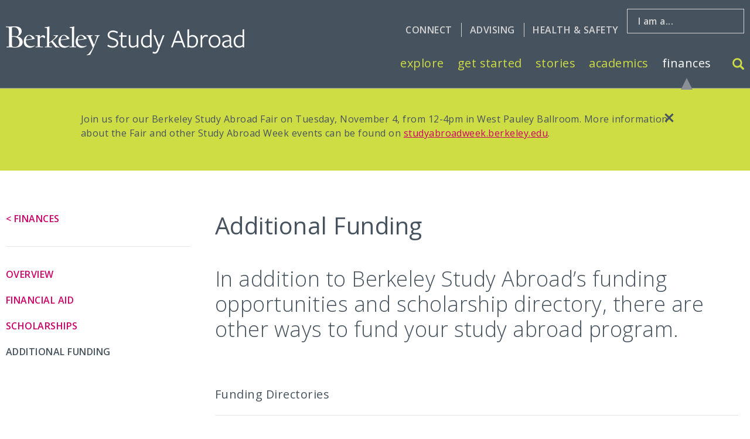

--- FILE ---
content_type: text/html; charset=UTF-8
request_url: https://studyabroad.berkeley.edu/finances/additional-funding
body_size: 7123
content:
<!DOCTYPE html>
<html lang="en" dir="ltr">
  <head>
    <meta charset="utf-8" />
<script>(function() {var sz = document.createElement('script');
      sz.type = 'text/javascript'; sz.async = true;
      sz.src = '//siteimproveanalytics.com/js/siteanalyze_6294756.js';
      var s = document.getElementsByTagName('script')[0]; s.parentNode.insertBefore(sz, s);
      })();
</script>
<meta name="Generator" content="Drupal 10 (https://www.drupal.org)" />
<meta name="MobileOptimized" content="width" />
<meta name="HandheldFriendly" content="true" />
<meta name="viewport" content="width=device-width, initial-scale=1.0" />
<link rel="icon" href="/sites/default/files/favicon_0.ico" type="image/vnd.microsoft.icon" />
<link rel="canonical" href="https://studyabroad.berkeley.edu/finances/additional-funding" />
<link rel="shortlink" href="https://studyabroad.berkeley.edu/node/51" />

    <title>Additional Funding | UCB Study Abroad</title>
    <link rel="stylesheet" media="all" href="/sites/default/files/css/css_o9bZATZZ1uotE-3bUCNUEy6s_EqPSB3dOlK-5_dlC10.css?delta=0&amp;language=en&amp;theme=ucb&amp;include=eJxtykEOAjEIQNELkXKkCW3JTJUOBGRGPb3RxLhx8xcvv6kzdk8jKXShO7Q37OqTZDwZjJxWJ9vie_2k5G5ZZcTGHWJME15MLW2pou0a-McgHnHjiZWCIVvFVbSSwDH4DPy0TO0p_AJQtDyX" />
<link rel="stylesheet" media="all" href="//fonts.googleapis.com/css?family=Open+Sans:300,400,600" />
<link rel="stylesheet" media="all" href="/sites/default/files/css/css_pbhUmmw8c0AOM96TfHyUVyFgYEfM4_tw0Jul3GCx1JM.css?delta=2&amp;language=en&amp;theme=ucb&amp;include=eJxtykEOAjEIQNELkXKkCW3JTJUOBGRGPb3RxLhx8xcvv6kzdk8jKXShO7Q37OqTZDwZjJxWJ9vie_2k5G5ZZcTGHWJME15MLW2pou0a-McgHnHjiZWCIVvFVbSSwDH4DPy0TO0p_AJQtDyX" />
<link rel="stylesheet" media="print" href="/sites/default/files/css/css_bRXJuAAmtfj9APnUu1YvPshAEPhr-7lJJb4eFwGdUjQ.css?delta=3&amp;language=en&amp;theme=ucb&amp;include=eJxtykEOAjEIQNELkXKkCW3JTJUOBGRGPb3RxLhx8xcvv6kzdk8jKXShO7Q37OqTZDwZjJxWJ9vie_2k5G5ZZcTGHWJME15MLW2pou0a-McgHnHjiZWCIVvFVbSSwDH4DPy0TO0p_AJQtDyX" />

    <script type="application/json" data-drupal-selector="drupal-settings-json">{"path":{"baseUrl":"\/","pathPrefix":"","currentPath":"node\/51","currentPathIsAdmin":false,"isFront":false,"currentLanguage":"en"},"pluralDelimiter":"\u0003","gtag":{"tagId":"G-L4QXMNZ3SG","consentMode":false,"otherIds":[],"events":[],"additionalConfigInfo":[]},"suppressDeprecationErrors":true,"ajaxPageState":{"libraries":"eJxtzEsKwzAMBNALCetIQbaF41aOhGX3d_qGLhJauhmYBzNJO-OmvZHUF0NRLcLLoIJlj98e6EKPb2xg1Kl0stUx92kk4ZQwN5tRqq-cwWuzfWdq05Yomq6Ofwx80Kg-ajoOTwF_-uCGkZxhpohFNJLArfLd8ZOhaZ7Cb3riVZk","theme":"ucb","theme_token":null},"ajaxTrustedUrl":{"\/search\/node":true},"gtm":{"tagId":null,"settings":{"data_layer":"dataLayer","include_environment":false},"tagIds":["GTM-5TBD2HL"]},"simple_popup_blocks":{"settings":[{"langcode":"en","uid":"popup_saw_mailchimp","type":"1","css_selector":"1","identifier":"popup_saw_mailchimp","layout":"5","visit_counts":"1,2,3","overlay":"1","trigger_method":0,"trigger_selector":"#custom-css-id","delay":0,"enable_escape":"1","trigger_width":null,"minimize":false,"close":"1","use_time_frequency":false,"time_frequency":"3600","show_minimized_button":false,"width":"400","cookie_expiry":"100","status":"1"}]},"statistics":{"data":{"nid":"51"},"url":"\/core\/modules\/statistics\/statistics.php"},"user":{"uid":0,"permissionsHash":"9e77661525825eb074b045a95997e42f49463dbbc4db3fd3932124b406e64201"}}</script>
<script src="/sites/default/files/js/js__xYHC9tfxT37BKk48hEpzbMifk2Hxvhzqb3kLf8KyG8.js?scope=header&amp;delta=0&amp;language=en&amp;theme=ucb&amp;include=eJxtyNEKwCAIQNEfkvyksBrSZijTYJ-_3kawlwv3sCrLkYMYeQV4_0QnPTsO8D5sralNy0W0Xo4_Bh4U3aNXx3ZPI0mfwKwFWbSQvDWZM4o"></script>
<script src="/modules/contrib/google_tag/js/gtag.js?t5bict"></script>
<script src="/modules/contrib/google_tag/js/gtm.js?t5bict"></script>

    <meta name="viewport" content="width=device-width, initial-scale=1.0, user-scalable=yes">
  </head>
          
      <body class="page-finances-additional-funding section-finances page-node-page node-id-51 role--anonymous with-subnav sidebar-first one-sidebar">


    



    <nav aria-label="Skip to main content" id="skip">
      <a href="#main" class="visually-hidden focusable skip-link">
        Skip to main content
      </a>
    </nav>
    <noscript><iframe src="https://www.googletagmanager.com/ns.html?id=GTM-5TBD2HL"
                  height="0" width="0" style="display:none;visibility:hidden"></iframe></noscript>

      <div class="dialog-off-canvas-main-canvas" data-off-canvas-main-canvas>
    
<div class="layout-container">

    <header id="header">
    <div class="container">
          <div>
    
<nav aria-label="Meta&#x20;Menu" id="block-metamenu" class="block block-menu navigation menu--meta-menu">
  
    

        
              <ul class="menu">
                    <li class="menu-item menu-item--expanded">
        <a href="/connect" data-drupal-link-system-path="node/56">Connect</a>
                                <ul class="menu">
                    <li class="menu-item">
        <a href="/connect/about-berkeley-study-abroad" data-drupal-link-system-path="node/61">About</a>
              </li>
                <li class="menu-item">
        <a href="/connect/news-events" data-drupal-link-system-path="node/66">News &amp; Events</a>
              </li>
                <li class="menu-item">
        <a href="/connect/get-involved" data-drupal-link-system-path="node/71">Get Involved</a>
              </li>
                <li class="menu-item">
        <a href="/contact-us" data-drupal-link-system-path="node/176">Contact Us</a>
              </li>
        </ul>
  
              </li>
                <li class="menu-item menu-item--collapsed">
        <a href="/advising" data-drupal-link-system-path="node/171">Advising</a>
              </li>
                <li class="menu-item">
        <a href="/alerts" title="Health and safety information and updates" data-drupal-link-system-path="node/5821">Health &amp; Safety</a>
              </li>
                <li class="menu-item menu-item--expanded">
        <a href="/i-am" class="quick-links has-caret-link" data-drupal-link-system-path="node/7010">I am a...</a>
                                <ul class="menu">
                    <li class="menu-item">
        <a href="/academic-adviser" data-drupal-link-system-path="node/1821">Academic Adviser</a>
              </li>
                <li class="menu-item">
        <a href="/alumnus" data-drupal-link-system-path="node/2256">Alumnus</a>
              </li>
                <li class="menu-item">
        <a href="/black" data-drupal-link-system-path="node/6993">Black/African/African American Student</a>
              </li>
                <li class="menu-item">
        <a href="/family-member" data-drupal-link-system-path="node/6819">Family Member/Parent</a>
              </li>
                <li class="menu-item">
        <a href="/miembro-de-la-familia" lang="es" data-drupal-link-system-path="node/6826">Miembro de la familia/Padre</a>
              </li>
                <li class="menu-item">
        <a href="/family-member-chinese-language" lang="zh-Hans" data-drupal-link-system-path="node/6825">家庭成员/家长</a>
              </li>
                <li class="menu-item">
        <a href="/first-gen" data-drupal-link-system-path="node/6822">First Gen Student</a>
              </li>
                <li class="menu-item">
        <a href="/freshman" id="" target="" data-drupal-link-system-path="node/1796">Freshman</a>
              </li>
                <li class="menu-item">
        <a href="/graduate-student" data-drupal-link-system-path="node/1811">Graduate Student</a>
              </li>
                <li class="menu-item">
        <a href="/heritage-seeker" data-drupal-link-system-path="node/6821">Heritage Seeker</a>
              </li>
                <li class="menu-item">
        <a href="/international" data-drupal-link-system-path="node/6823">International Student</a>
              </li>
                <li class="menu-item">
        <a href="/lgbtqia-plus" data-drupal-link-system-path="node/6824">LGBTQIA+ Identifying Student</a>
              </li>
                <li class="menu-item">
        <a href="/participant" data-drupal-link-system-path="node/2251">Participant</a>
              </li>
                <li class="menu-item">
        <a href="/senior" id="" target="" data-drupal-link-system-path="node/1806">Senior</a>
              </li>
                <li class="menu-item">
        <a href="/STEM" data-drupal-link-system-path="node/6820">STEM Major</a>
              </li>
                <li class="menu-item">
        <a href="/student-parent" title="Resources for Student Parents" data-drupal-link-system-path="node/6571">Student Parent</a>
              </li>
                <li class="menu-item">
        <a href="/disability-student" data-drupal-link-system-path="node/5036">Student with a Disability</a>
              </li>
                <li class="menu-item">
        <a href="/transfer-student" id="" target="" data-drupal-link-system-path="node/1801">Transfer Student</a>
              </li>
                <li class="menu-item">
        <a href="/undocumented" data-drupal-link-system-path="node/6241">Undocumented Student</a>
              </li>
                <li class="menu-item">
        <a href="/visiting-exchange-student" data-drupal-link-system-path="node/1816">Visiting or Exchange Student</a>
              </li>
        </ul>
  
              </li>
        </ul>
  


  </nav>
<div id="block-ucb-branding" class="block-system block-ucb-branding">
  
    
                  <a href="/" title="Home" rel="home" class="site-logo">
        <img src="/sites/default/files/Study_Abroad_White-2x.png" alt="Home" />
      </a>
          </div>

<nav aria-label="Main&#x20;navigation" id="block-ucb-main-menu" class="block block-menu navigation menu--main">
  
    

        
              <ul class="menu">
                    <li class="menu-item">
        <a href="/explore" data-drupal-link-system-path="node/6">Explore</a>
              </li>
                <li class="menu-item">
        <a href="/get-started" data-drupal-link-system-path="node/11">Get Started</a>
              </li>
                <li class="menu-item">
        <a href="/stories" data-drupal-link-system-path="stories">Stories</a>
              </li>
                <li class="menu-item menu-item--expanded">
        <a href="/academics" class="has-caret-link" data-drupal-link-system-path="node/21">Academics</a>
                                <ul class="menu">
                    <li class="menu-item">
        <a href="/academics" id="" target="" data-drupal-link-system-path="node/21">Overview</a>
              </li>
                <li class="menu-item">
        <a href="/academics/college-advising" data-drupal-link-system-path="node/26">College Advising</a>
              </li>
                <li class="menu-item">
        <a href="/academics/major-advising" data-drupal-link-system-path="node/31">Major Advising</a>
              </li>
                <li class="menu-item">
        <a href="/academics/advising-notes" data-drupal-link-system-path="node/36">Advising Notes</a>
              </li>
        </ul>
  
              </li>
                <li class="menu-item menu-item--expanded menu-item--active-trail">
        <a href="/finances" class="has-caret-link" data-drupal-link-system-path="node/41">Finances</a>
                                <ul class="menu">
                    <li class="menu-item">
        <a href="/finances" id="" target="" data-drupal-link-system-path="node/41">Overview</a>
              </li>
                <li class="menu-item">
        <a href="/finances/financial-aid" data-drupal-link-system-path="node/2226">Financial Aid</a>
              </li>
                <li class="menu-item">
        <a href="/finances/scholarships" data-drupal-link-system-path="node/46">Scholarships</a>
              </li>
                <li class="menu-item menu-item--active-trail">
        <a href="/finances/additional-funding" data-drupal-link-system-path="node/51" class="is-active" aria-current="page">Additional Funding</a>
              </li>
        </ul>
  
              </li>
        </ul>
  


  </nav>
<div id="block-mobilenavigation" class="block-basic block-block-content block-mobilenavigation">
  
    
      



                        <div class="field field--name-body field--type-text-with-summary field--label-hidden"><div class="nav-icons-container">
  <a href="/search" id="trigger-search" aria-label="Search">
    <svg class="icon-search"><use xlink:href="/themes/ucb/images/icons.svg#icon-search"></use></svg>
  </a>
  <a href="#" id="trigger-mobile-menu" aria-label="Toggle menu" aria-controls="mobile-menu" aria-expanded="false">
    <svg class="icon-burger-nav"><use xlink:href="/themes/ucb/images/icons.svg#icon-burger-nav"></use></svg>
    <svg class="icon-close"><use xlink:href="/themes/ucb/images/icons.svg#icon-close"></use></svg>
  </a>
</div></div>
            
  </div>

  </div>

    </div>

    <div id="mobile-menu">
        
              <ul class="menu">
                    <li class="menu-item">
        <a href="/explore" data-drupal-link-system-path="node/6">Explore</a>
              </li>
                <li class="menu-item">
        <a href="/get-started" data-drupal-link-system-path="node/11">Get Started</a>
              </li>
                <li class="menu-item">
        <a href="/stories" data-drupal-link-system-path="stories">Stories</a>
              </li>
                <li class="menu-item menu-item--expanded">
        <a href="/academics" class="has-caret-link" data-drupal-link-system-path="node/21">Academics</a>
                                <ul class="menu">
                    <li class="menu-item">
        <a href="/academics" id="" target="" data-drupal-link-system-path="node/21">Overview</a>
              </li>
                <li class="menu-item">
        <a href="/academics/college-advising" data-drupal-link-system-path="node/26">College Advising</a>
              </li>
                <li class="menu-item">
        <a href="/academics/major-advising" data-drupal-link-system-path="node/31">Major Advising</a>
              </li>
                <li class="menu-item">
        <a href="/academics/advising-notes" data-drupal-link-system-path="node/36">Advising Notes</a>
              </li>
        </ul>
  
              </li>
                <li class="menu-item menu-item--expanded menu-item--active-trail">
        <a href="/finances" class="has-caret-link" data-drupal-link-system-path="node/41">Finances</a>
                                <ul class="menu">
                    <li class="menu-item">
        <a href="/finances" id="" target="" data-drupal-link-system-path="node/41">Overview</a>
              </li>
                <li class="menu-item">
        <a href="/finances/financial-aid" data-drupal-link-system-path="node/2226">Financial Aid</a>
              </li>
                <li class="menu-item">
        <a href="/finances/scholarships" data-drupal-link-system-path="node/46">Scholarships</a>
              </li>
                <li class="menu-item menu-item--active-trail">
        <a href="/finances/additional-funding" data-drupal-link-system-path="node/51" class="is-active" aria-current="page">Additional Funding</a>
              </li>
        </ul>
  
              </li>
                <li class="menu-item menu-item--expanded">
        <a href="/connect" data-drupal-link-system-path="node/56">Connect</a>
                                <ul class="menu">
                    <li class="menu-item">
        <a href="/connect/about-berkeley-study-abroad" data-drupal-link-system-path="node/61">About</a>
              </li>
                <li class="menu-item">
        <a href="/connect/news-events" data-drupal-link-system-path="node/66">News &amp; Events</a>
              </li>
                <li class="menu-item">
        <a href="/connect/get-involved" data-drupal-link-system-path="node/71">Get Involved</a>
              </li>
                <li class="menu-item">
        <a href="/contact-us" data-drupal-link-system-path="node/176">Contact Us</a>
              </li>
        </ul>
  
              </li>
                <li class="menu-item menu-item--collapsed">
        <a href="/advising" data-drupal-link-system-path="node/171">Advising</a>
              </li>
                <li class="menu-item">
        <a href="/alerts" title="Health and safety information and updates" data-drupal-link-system-path="node/5821">Health &amp; Safety</a>
              </li>
                <li class="menu-item menu-item--expanded">
        <a href="/i-am" class="quick-links has-caret-link" data-drupal-link-system-path="node/7010">I am a...</a>
                                <ul class="menu">
                    <li class="menu-item">
        <a href="/academic-adviser" data-drupal-link-system-path="node/1821">Academic Adviser</a>
              </li>
                <li class="menu-item">
        <a href="/alumnus" data-drupal-link-system-path="node/2256">Alumnus</a>
              </li>
                <li class="menu-item">
        <a href="/black" data-drupal-link-system-path="node/6993">Black/African/African American Student</a>
              </li>
                <li class="menu-item">
        <a href="/family-member" data-drupal-link-system-path="node/6819">Family Member/Parent</a>
              </li>
                <li class="menu-item">
        <a href="/miembro-de-la-familia" lang="es" data-drupal-link-system-path="node/6826">Miembro de la familia/Padre</a>
              </li>
                <li class="menu-item">
        <a href="/family-member-chinese-language" lang="zh-Hans" data-drupal-link-system-path="node/6825">家庭成员/家长</a>
              </li>
                <li class="menu-item">
        <a href="/first-gen" data-drupal-link-system-path="node/6822">First Gen Student</a>
              </li>
                <li class="menu-item">
        <a href="/freshman" id="" target="" data-drupal-link-system-path="node/1796">Freshman</a>
              </li>
                <li class="menu-item">
        <a href="/graduate-student" data-drupal-link-system-path="node/1811">Graduate Student</a>
              </li>
                <li class="menu-item">
        <a href="/heritage-seeker" data-drupal-link-system-path="node/6821">Heritage Seeker</a>
              </li>
                <li class="menu-item">
        <a href="/international" data-drupal-link-system-path="node/6823">International Student</a>
              </li>
                <li class="menu-item">
        <a href="/lgbtqia-plus" data-drupal-link-system-path="node/6824">LGBTQIA+ Identifying Student</a>
              </li>
                <li class="menu-item">
        <a href="/participant" data-drupal-link-system-path="node/2251">Participant</a>
              </li>
                <li class="menu-item">
        <a href="/senior" id="" target="" data-drupal-link-system-path="node/1806">Senior</a>
              </li>
                <li class="menu-item">
        <a href="/STEM" data-drupal-link-system-path="node/6820">STEM Major</a>
              </li>
                <li class="menu-item">
        <a href="/student-parent" title="Resources for Student Parents" data-drupal-link-system-path="node/6571">Student Parent</a>
              </li>
                <li class="menu-item">
        <a href="/disability-student" data-drupal-link-system-path="node/5036">Student with a Disability</a>
              </li>
                <li class="menu-item">
        <a href="/transfer-student" id="" target="" data-drupal-link-system-path="node/1801">Transfer Student</a>
              </li>
                <li class="menu-item">
        <a href="/undocumented" data-drupal-link-system-path="node/6241">Undocumented Student</a>
              </li>
                <li class="menu-item">
        <a href="/visiting-exchange-student" data-drupal-link-system-path="node/1816">Visiting or Exchange Student</a>
              </li>
        </ul>
  
              </li>
        </ul>
  


    </div>
</header><!-- /#header -->
    <div id="content-wrapper">

                    <aside class="site-alert">
                <div class="container">
                    <a href="#" class="close" data-dismiss="alert" aria-label="close" title="close">
                        <svg class="icon-close"><use xlink:href="/themes/ucb/images/icons.svg#icon-close"></use></svg>
                    </a>
                    <p>Join us for our Berkeley Study Abroad Fair on Tuesday, November 4, from 12-4pm in West Pauley Ballroom. More information about the Fair and other Study Abroad Week events can be found on <a href="https://studyabroadweek.berkeley.edu">studyabroadweek.berkeley.edu</a>.</p>
                </div>
            </aside>
        
        <main>
                            <section id="highlighted" class="clearfix">
                      <div>
    <div class="search-block-form block block-search container-inline" data-drupal-selector="search-block-form" id="block-searchform" role="search">
  
      <h2>Search</h2>
    
      <form action="/search/node" method="get" id="search-block-form" accept-charset="UTF-8">
  <div class="js-form-item form-item js-form-type-search form-item-keys js-form-item-keys form-no-label">
      <label for="header-search" class="visually-hidden">Search</label>
        <input title="Enter the terms you wish to search for." data-drupal-selector="header-search" type="search" id="header-search" name="keys" value="" size="15" maxlength="128" class="form-search" />

        </div>
<div data-drupal-selector="edit-actions" class="form-actions js-form-wrapper form-wrapper" id="edit-actions"><input data-drupal-selector="edit-submit" type="submit" id="edit-submit" value="Search" class="button js-form-submit form-submit" />
</div>

</form>

  </div>
<div class="views-element-container block-views block-views-block-page-fields-block-page-banner" id="block-views-block-page-fields-block-page-banner">
  
    
      <div><div class="js-view-dom-id-a31051fa6c2118c2677b547156d8f1276b34a6f19e7bfa35dc93cbfbce2e9967">
  
  
  

  
  
  

      <div class="views-row"><div class="views-field views-field-field-page-banner"><div class="field-content"></div></div></div>

    

  
  

  
  
</div>
</div>

  </div>

  </div>

                </section>
            
            <div id="main" class="clearfix">
                

                <section id="content">
                      <div>
    <div data-drupal-messages-fallback class="hidden"></div>
<div id="block-ucb-content" class="block-system block-ucb-content">
  
    
      


<article data-history-node-id="51" class="node page page--layout-full">
    <div class="container">
                    <h1>
<span>Additional Funding</span>
</h1>
        
        <div class="content">
            



                        <div class="field field--name-field-introduction field--type-text-long field--label-hidden"><p>In addition to Berkeley Study Abroad’s funding opportunities and scholarship directory, there are other ways to fund your study abroad program.</p>
</div>
            



            <div class="field field--name-field-paragraphs field--type-entity-reference-revisions field--label-hidden">
                            <div class="field__value">  <div class="paragraph paragraph--type--question-answer paragraph--view-mode--default">
          



                        <div class="field field--name-field-question field--type-string field--label-hidden">Funding Directories</div>
            



                        <div class="field field--name-field-answer field--type-text-long field--label-hidden"><p>Use the directories below to find more scholarships, grants, fellowships, and other funding for your study abroad.</p><p><a href="https://www.diversityabroad.com/scholarships"><strong>Diversity Abroad International Scholarships &amp; Fellowship Directory</strong></a></p><p>Diversity Abroad features a funding directory of millions of dollars in study abroad scholarships, grants, and fellowships.</p><p><a href="https://iiepassport.org/" target="_blank" rel=" noopener noreferrer"><strong>IIE Passport Study Abroad Funding</strong></a></p><p>The IIE Passport Study Abroad Funding database of study abroad scholarships, fellowships, and grants allows students to search by country or subject to find study abroad funding information.</p><p><a href="http://scholarships.berkeley.edu/"><strong>OURS National Scholarships</strong></a></p><p>OURS National Scholarships is Berkeley's clearinghouse for information on scholarships that are funded by sources outside the University. Students may search for scholarships through their online database.</p></div>
            
      </div>
</div>
                            <div class="field__value">  <div class="paragraph paragraph--type--question-answer paragraph--view-mode--default">
          



                        <div class="field field--name-field-question field--type-string field--label-hidden">Fundraising</div>
            



                        <div class="field field--name-field-answer field--type-text-long field--label-hidden"><p>Fundraising can be a great way to reduce the costs of studying abroad by enlisting the support of friends, family, and others. Websites such as <a href="https://www.fundmytravel.com/">FundMyTravel</a>, <a href="https://www.goennounce.com/l/sa">GoEnnounce</a>, <a href="http://www.gofundme.com/">GoFundMe</a>, <a href="http://www.indiegogo.com/">Indiegogo</a>, and <a href="https://www.kickstarter.com/">Kickstarter</a>&nbsp;allow you to create your own online campaigns and crowdfund through your networks.</p></div>
            
      </div>
</div>
                    </div>
    
        </div><!-- /.content -->

                    <div class="links">
                
            </div><!-- /.links -->
            </div>
</article><!-- /.node -->

  </div>

  </div>

                </section>

                                    <aside id="sidebar-first" class="column sidebar first">
                          <div>
    <div id="block-submenublock" class="block-ucb-helper block-submenublock">
  
    
      <div class="sub-menu">
    <div class="sub-menu__parent">
        <a href="/finances">< Finances</a>
    </div>

    <ul>
                    <li class="sub-menu__child">
                <a href="/finances" class="">Overview</a>
            </li>
                    <li class="sub-menu__child">
                <a href="/finances/financial-aid" class="">Financial Aid</a>
            </li>
                    <li class="sub-menu__child">
                <a href="/finances/scholarships" class="">Scholarships</a>
            </li>
                    <li class="sub-menu__child active-trail">
                <a href="/finances/additional-funding" class="active">Additional Funding</a>
            </li>
            </ul>
</div>
  </div>

  </div>

                    </aside>
                
            </div>

                    </main>

    </div>

        <footer id="footer">
        <div class="container">
              <div>
    <div id="block-sociallinks" class="block-basic block-block-content block-sociallinks">
  
    
      



                        <div class="field field--name-body field--type-text-with-summary field--label-hidden"><ul class="social-links">
<li><a href="https://www.facebook.com/ucbstudyabroad" aria-label="Study Abroad Facebook"><svg class="icon-facebook" aria-hidden="true"><use xlink:href="/themes/ucb/images/icons.svg#icon-facebook"></use></svg></a></li>
<li><a href="https://twitter.com/ucbstudyabroad" aria-label="Study Abroad Twitter"><svg class="icon-twitter" aria-hidden="true"><use xlink:href="/themes/ucb/images/icons.svg#icon-twitter"></use></svg></a></li>
<li><a href="https://www.instagram.com/ucbstudyabroad/" aria-label="Study Abroad Instagram"><svg class="icon-instagram" aria-hidden="true"><use xlink:href="/themes/ucb/images/icons.svg#icon-instagram"></use></svg></a></li>
<li><a href="https://www.flickr.com/photos/ucbstudyabroad" aria-label="Study Abroad Flickr"><svg class="icon-flickr" aria-hidden="true"><use xlink:href="/themes/ucb/images/icons.svg#icon-flickr"></use></svg></a></li>
<li><a href="https://www.youtube.com/channel/UC705uzWygxNWXSXmiTQRgoQ" aria-label="Study Abroad YouTube"><svg class="icon-youtube" aria-hidden="true" style="padding-top:3px; padding-left:3px"><use xlink:href="/themes/ucb/images/icons.svg#icon-youtube"></use></svg></a></li>
</ul></div>
            
  </div>

<nav aria-label="Footer&#x20;menu" id="block-ucb-footer" class="block block-menu navigation menu--footer">
  
    

        
              <ul class="menu">
                    <li class="menu-item">
        <a href="/support-us" data-drupal-link-system-path="node/81">Support Us</a>
              </li>
                <li class="menu-item">
        <a href="/join-newsletter" data-drupal-link-system-path="node/7111">Join Our Mailing List</a>
              </li>
                <li class="menu-item">
        <a href="https://dap.berkeley.edu/get-help/report-web-accessibility-issue">Accessibility</a>
              </li>
                <li class="menu-item">
        <a href="https://ophd.berkeley.edu/policies-and-procedures/nondiscrimination-policy-statement">Nondiscrimination</a>
              </li>
                <li class="menu-item">
        <a href="/privacy-notice" target="_blank" data-drupal-link-system-path="node/7102">Privacy</a>
              </li>
                <li class="menu-item">
        <a href="https://berkeleystudyabroad.zendesk.com/hc/en-us/sections/32271240927767-Translations-Notice-of-Rights">Translations &amp; Notice of Rights</a>
              </li>
                <li class="menu-item">
        <a href="/contact-us" class="button button--green" id="" target="" data-drupal-link-system-path="node/176">Contact Us</a>
              </li>
        </ul>
  


  </nav>

  </div>


            <div class="copyright">
                <span>Copyright © 2025 UC Regents; all rights reserved.</span>&nbsp;
            </div>
        </div>
    </footer><!-- /#footer -->

</div>

  </div>

    
    <script src="/sites/default/files/js/js_bpSvXM-FVmmnqOHoIpDYr0yHQH21lpmcWQTHCSWK-DE.js?scope=footer&amp;delta=0&amp;language=en&amp;theme=ucb&amp;include=eJxtyNEKwCAIQNEfkvyksBrSZijTYJ-_3kawlwv3sCrLkYMYeQV4_0QnPTsO8D5sralNy0W0Xo4_Bh4U3aNXx3ZPI0mfwKwFWbSQvDWZM4o"></script>

      </body>
</html>


--- FILE ---
content_type: text/css
request_url: https://studyabroad.berkeley.edu/sites/default/files/css/css_pbhUmmw8c0AOM96TfHyUVyFgYEfM4_tw0Jul3GCx1JM.css?delta=2&language=en&theme=ucb&include=eJxtykEOAjEIQNELkXKkCW3JTJUOBGRGPb3RxLhx8xcvv6kzdk8jKXShO7Q37OqTZDwZjJxWJ9vie_2k5G5ZZcTGHWJME15MLW2pou0a-McgHnHjiZWCIVvFVbSSwDH4DPy0TO0p_AJQtDyX
body_size: 112580
content:
/* @license GPL-2.0-or-later https://www.drupal.org/licensing/faq */
.select2-container{box-sizing:border-box;display:inline-block;margin:0;position:relative;vertical-align:middle}.select2-container .select2-selection--single{box-sizing:border-box;cursor:pointer;display:block;height:28px;user-select:none;-webkit-user-select:none}.select2-container .select2-selection--single .select2-selection__rendered{display:block;padding-left:8px;padding-right:20px;overflow:hidden;text-overflow:ellipsis;white-space:nowrap}.select2-container .select2-selection--single .select2-selection__clear{position:relative}.select2-container[dir="rtl"] .select2-selection--single .select2-selection__rendered{padding-right:8px;padding-left:20px}.select2-container .select2-selection--multiple{box-sizing:border-box;cursor:pointer;display:block;min-height:32px;user-select:none;-webkit-user-select:none}.select2-container .select2-selection--multiple .select2-selection__rendered{display:inline-block;overflow:hidden;padding-left:8px;text-overflow:ellipsis;white-space:nowrap}.select2-container .select2-search--inline{float:left}.select2-container .select2-search--inline .select2-search__field{box-sizing:border-box;border:none;font-size:100%;margin-top:5px;padding:0}.select2-container .select2-search--inline .select2-search__field::-webkit-search-cancel-button{-webkit-appearance:none}.select2-dropdown{background-color:white;border:1px solid #aaa;border-radius:4px;box-sizing:border-box;display:block;position:absolute;left:-100000px;width:100%;z-index:1051}.select2-results{display:block}.select2-results__options{list-style:none;margin:0;padding:0}.select2-results__option{padding:6px;user-select:none;-webkit-user-select:none}.select2-results__option[aria-selected]{cursor:pointer}.select2-container--open .select2-dropdown{left:0}.select2-container--open .select2-dropdown--above{border-bottom:none;border-bottom-left-radius:0;border-bottom-right-radius:0}.select2-container--open .select2-dropdown--below{border-top:none;border-top-left-radius:0;border-top-right-radius:0}.select2-search--dropdown{display:block;padding:4px}.select2-search--dropdown .select2-search__field{padding:4px;width:100%;box-sizing:border-box}.select2-search--dropdown .select2-search__field::-webkit-search-cancel-button{-webkit-appearance:none}.select2-search--dropdown.select2-search--hide{display:none}.select2-close-mask{border:0;margin:0;padding:0;display:block;position:fixed;left:0;top:0;min-height:100%;min-width:100%;height:auto;width:auto;opacity:0;z-index:99;background-color:#fff;filter:alpha(opacity=0)}.select2-hidden-accessible{border:0 !important;clip:rect(0 0 0 0) !important;height:1px !important;margin:-1px !important;overflow:hidden !important;padding:0 !important;position:absolute !important;width:1px !important}.select2-container--default .select2-selection--single{background-color:#fff;border:1px solid #aaa;border-radius:4px}.select2-container--default .select2-selection--single .select2-selection__rendered{color:#444;line-height:28px}.select2-container--default .select2-selection--single .select2-selection__clear{cursor:pointer;float:right;font-weight:bold}.select2-container--default .select2-selection--single .select2-selection__placeholder{color:#999}.select2-container--default .select2-selection--single .select2-selection__arrow{height:26px;position:absolute;top:1px;right:1px;width:20px}.select2-container--default .select2-selection--single .select2-selection__arrow b{border-color:#888 transparent transparent transparent;border-style:solid;border-width:5px 4px 0 4px;height:0;left:50%;margin-left:-4px;margin-top:-2px;position:absolute;top:50%;width:0}.select2-container--default[dir="rtl"] .select2-selection--single .select2-selection__clear{float:left}.select2-container--default[dir="rtl"] .select2-selection--single .select2-selection__arrow{left:1px;right:auto}.select2-container--default.select2-container--disabled .select2-selection--single{background-color:#eee;cursor:default}.select2-container--default.select2-container--disabled .select2-selection--single .select2-selection__clear{display:none}.select2-container--default.select2-container--open .select2-selection--single .select2-selection__arrow b{border-color:transparent transparent #888 transparent;border-width:0 4px 5px 4px}.select2-container--default .select2-selection--multiple{background-color:white;border:1px solid #aaa;border-radius:4px;cursor:text}.select2-container--default .select2-selection--multiple .select2-selection__rendered{box-sizing:border-box;list-style:none;margin:0;padding:0 5px;width:100%}.select2-container--default .select2-selection--multiple .select2-selection__rendered li{list-style:none}.select2-container--default .select2-selection--multiple .select2-selection__placeholder{color:#999;margin-top:5px;float:left}.select2-container--default .select2-selection--multiple .select2-selection__clear{cursor:pointer;float:right;font-weight:bold;margin-top:5px;margin-right:10px}.select2-container--default .select2-selection--multiple .select2-selection__choice{background-color:#e4e4e4;border:1px solid #aaa;border-radius:4px;cursor:default;float:left;margin-right:5px;margin-top:5px;padding:0 5px}.select2-container--default .select2-selection--multiple .select2-selection__choice__remove{color:#999;cursor:pointer;display:inline-block;font-weight:bold;margin-right:2px}.select2-container--default .select2-selection--multiple .select2-selection__choice__remove:hover{color:#333}.select2-container--default[dir="rtl"] .select2-selection--multiple .select2-selection__choice,.select2-container--default[dir="rtl"] .select2-selection--multiple .select2-selection__placeholder,.select2-container--default[dir="rtl"] .select2-selection--multiple .select2-search--inline{float:right}.select2-container--default[dir="rtl"] .select2-selection--multiple .select2-selection__choice{margin-left:5px;margin-right:auto}.select2-container--default[dir="rtl"] .select2-selection--multiple .select2-selection__choice__remove{margin-left:2px;margin-right:auto}.select2-container--default.select2-container--focus .select2-selection--multiple{border:solid black 1px;outline:0}.select2-container--default.select2-container--disabled .select2-selection--multiple{background-color:#eee;cursor:default}.select2-container--default.select2-container--disabled .select2-selection__choice__remove{display:none}.select2-container--default.select2-container--open.select2-container--above .select2-selection--single,.select2-container--default.select2-container--open.select2-container--above .select2-selection--multiple{border-top-left-radius:0;border-top-right-radius:0}.select2-container--default.select2-container--open.select2-container--below .select2-selection--single,.select2-container--default.select2-container--open.select2-container--below .select2-selection--multiple{border-bottom-left-radius:0;border-bottom-right-radius:0}.select2-container--default .select2-search--dropdown .select2-search__field{border:1px solid #aaa}.select2-container--default .select2-search--inline .select2-search__field{background:transparent;border:none;outline:0;box-shadow:none;-webkit-appearance:textfield}.select2-container--default .select2-results>.select2-results__options{max-height:200px;overflow-y:auto}.select2-container--default .select2-results__option[role=group]{padding:0}.select2-container--default .select2-results__option[aria-disabled=true]{color:#999}.select2-container--default .select2-results__option[aria-selected=true]{background-color:#ddd}.select2-container--default .select2-results__option .select2-results__option{padding-left:1em}.select2-container--default .select2-results__option .select2-results__option .select2-results__group{padding-left:0}.select2-container--default .select2-results__option .select2-results__option .select2-results__option{margin-left:-1em;padding-left:2em}.select2-container--default .select2-results__option .select2-results__option .select2-results__option .select2-results__option{margin-left:-2em;padding-left:3em}.select2-container--default .select2-results__option .select2-results__option .select2-results__option .select2-results__option .select2-results__option{margin-left:-3em;padding-left:4em}.select2-container--default .select2-results__option .select2-results__option .select2-results__option .select2-results__option .select2-results__option .select2-results__option{margin-left:-4em;padding-left:5em}.select2-container--default .select2-results__option .select2-results__option .select2-results__option .select2-results__option .select2-results__option .select2-results__option .select2-results__option{margin-left:-5em;padding-left:6em}.select2-container--default .select2-results__option--highlighted[aria-selected]{background-color:#5897fb;color:white}.select2-container--default .select2-results__group{cursor:default;display:block;padding:6px}.select2-container--classic .select2-selection--single{background-color:#f7f7f7;border:1px solid #aaa;border-radius:4px;outline:0;background-image:-webkit-linear-gradient(top,#fff 50%,#eee 100%);background-image:-o-linear-gradient(top,#fff 50%,#eee 100%);background-image:linear-gradient(to bottom,#fff 50%,#eee 100%);background-repeat:repeat-x;filter:progid:DXImageTransform.Microsoft.gradient(startColorstr='#FFFFFFFF',endColorstr='#FFEEEEEE',GradientType=0)}.select2-container--classic .select2-selection--single:focus{border:1px solid #5897fb}.select2-container--classic .select2-selection--single .select2-selection__rendered{color:#444;line-height:28px}.select2-container--classic .select2-selection--single .select2-selection__clear{cursor:pointer;float:right;font-weight:bold;margin-right:10px}.select2-container--classic .select2-selection--single .select2-selection__placeholder{color:#999}.select2-container--classic .select2-selection--single .select2-selection__arrow{background-color:#ddd;border:none;border-left:1px solid #aaa;border-top-right-radius:4px;border-bottom-right-radius:4px;height:26px;position:absolute;top:1px;right:1px;width:20px;background-image:-webkit-linear-gradient(top,#eee 50%,#ccc 100%);background-image:-o-linear-gradient(top,#eee 50%,#ccc 100%);background-image:linear-gradient(to bottom,#eee 50%,#ccc 100%);background-repeat:repeat-x;filter:progid:DXImageTransform.Microsoft.gradient(startColorstr='#FFEEEEEE',endColorstr='#FFCCCCCC',GradientType=0)}.select2-container--classic .select2-selection--single .select2-selection__arrow b{border-color:#888 transparent transparent transparent;border-style:solid;border-width:5px 4px 0 4px;height:0;left:50%;margin-left:-4px;margin-top:-2px;position:absolute;top:50%;width:0}.select2-container--classic[dir="rtl"] .select2-selection--single .select2-selection__clear{float:left}.select2-container--classic[dir="rtl"] .select2-selection--single .select2-selection__arrow{border:none;border-right:1px solid #aaa;border-radius:0;border-top-left-radius:4px;border-bottom-left-radius:4px;left:1px;right:auto}.select2-container--classic.select2-container--open .select2-selection--single{border:1px solid #5897fb}.select2-container--classic.select2-container--open .select2-selection--single .select2-selection__arrow{background:transparent;border:none}.select2-container--classic.select2-container--open .select2-selection--single .select2-selection__arrow b{border-color:transparent transparent #888 transparent;border-width:0 4px 5px 4px}.select2-container--classic.select2-container--open.select2-container--above .select2-selection--single{border-top:none;border-top-left-radius:0;border-top-right-radius:0;background-image:-webkit-linear-gradient(top,#fff 0%,#eee 50%);background-image:-o-linear-gradient(top,#fff 0%,#eee 50%);background-image:linear-gradient(to bottom,#fff 0%,#eee 50%);background-repeat:repeat-x;filter:progid:DXImageTransform.Microsoft.gradient(startColorstr='#FFFFFFFF',endColorstr='#FFEEEEEE',GradientType=0)}.select2-container--classic.select2-container--open.select2-container--below .select2-selection--single{border-bottom:none;border-bottom-left-radius:0;border-bottom-right-radius:0;background-image:-webkit-linear-gradient(top,#eee 50%,#fff 100%);background-image:-o-linear-gradient(top,#eee 50%,#fff 100%);background-image:linear-gradient(to bottom,#eee 50%,#fff 100%);background-repeat:repeat-x;filter:progid:DXImageTransform.Microsoft.gradient(startColorstr='#FFEEEEEE',endColorstr='#FFFFFFFF',GradientType=0)}.select2-container--classic .select2-selection--multiple{background-color:white;border:1px solid #aaa;border-radius:4px;cursor:text;outline:0}.select2-container--classic .select2-selection--multiple:focus{border:1px solid #5897fb}.select2-container--classic .select2-selection--multiple .select2-selection__rendered{list-style:none;margin:0;padding:0 5px}.select2-container--classic .select2-selection--multiple .select2-selection__clear{display:none}.select2-container--classic .select2-selection--multiple .select2-selection__choice{background-color:#e4e4e4;border:1px solid #aaa;border-radius:4px;cursor:default;float:left;margin-right:5px;margin-top:5px;padding:0 5px}.select2-container--classic .select2-selection--multiple .select2-selection__choice__remove{color:#888;cursor:pointer;display:inline-block;font-weight:bold;margin-right:2px}.select2-container--classic .select2-selection--multiple .select2-selection__choice__remove:hover{color:#555}.select2-container--classic[dir="rtl"] .select2-selection--multiple .select2-selection__choice{float:right}.select2-container--classic[dir="rtl"] .select2-selection--multiple .select2-selection__choice{margin-left:5px;margin-right:auto}.select2-container--classic[dir="rtl"] .select2-selection--multiple .select2-selection__choice__remove{margin-left:2px;margin-right:auto}.select2-container--classic.select2-container--open .select2-selection--multiple{border:1px solid #5897fb}.select2-container--classic.select2-container--open.select2-container--above .select2-selection--multiple{border-top:none;border-top-left-radius:0;border-top-right-radius:0}.select2-container--classic.select2-container--open.select2-container--below .select2-selection--multiple{border-bottom:none;border-bottom-left-radius:0;border-bottom-right-radius:0}.select2-container--classic .select2-search--dropdown .select2-search__field{border:1px solid #aaa;outline:0}.select2-container--classic .select2-search--inline .select2-search__field{outline:0;box-shadow:none}.select2-container--classic .select2-dropdown{background-color:#fff;border:1px solid transparent}.select2-container--classic .select2-dropdown--above{border-bottom:none}.select2-container--classic .select2-dropdown--below{border-top:none}.select2-container--classic .select2-results>.select2-results__options{max-height:200px;overflow-y:auto}.select2-container--classic .select2-results__option[role=group]{padding:0}.select2-container--classic .select2-results__option[aria-disabled=true]{color:grey}.select2-container--classic .select2-results__option--highlighted[aria-selected]{background-color:#3875d7;color:#fff}.select2-container--classic .select2-results__group{cursor:default;display:block;padding:6px}.select2-container--classic.select2-container--open .select2-dropdown{border-color:#5897fb}
button,[type=button],[type=reset],[type=submit],a.button{appearance:none;background-color:#CC0066;border:0;color:#fff;cursor:pointer;display:inline-block;font-family:"Open Sans",sans-serif;font-size:14px;-webkit-font-smoothing:antialiased;font-weight:600;line-height:40px;padding:0 15px;text-decoration:none;text-transform:uppercase;transition:background-color 150ms ease;user-select:none;vertical-align:middle;white-space:nowrap;height:40px;width:100%;border-radius:0;text-align:center;}@media screen and (min-width:400px){button,[type=button],[type=reset],[type=submit],a.button{width:auto;}}button:hover,button:focus,[type=button]:hover,[type=button]:focus,[type=reset]:hover,[type=reset]:focus,[type=submit]:hover,[type=submit]:focus,a.button:hover,a.button:focus{background-color:#a30052;color:#fff;}button:disabled,[type=button]:disabled,[type=reset]:disabled,[type=submit]:disabled,a.button:disabled{cursor:not-allowed;opacity:0.5;}button:disabled:hover,[type=button]:disabled:hover,[type=reset]:disabled:hover,[type=submit]:disabled:hover,a.button:disabled:hover{background-color:#CC0066;}button.button--green,[type=button].button--green,[type=reset].button--green,[type=submit].button--green,a.button.button--green{background-color:#cfdd45;color:black;}button.button--green:hover,button.button--green:focus,[type=button].button--green:hover,[type=button].button--green:focus,[type=reset].button--green:hover,[type=reset].button--green:focus,[type=submit].button--green:hover,[type=submit].button--green:focus,a.button.button--green:hover,a.button.button--green:focus{background-color:#a6b137;}button .icon-pdf,[type=button] .icon-pdf,[type=reset] .icon-pdf,[type=submit] .icon-pdf,a.button .icon-pdf{position:relative;top:5px;width:20px;height:20px;}@media screen and (min-width:400px){button,[type=button],[type=reset],[type=submit],a.button{font-size:18px;padding:0 30px;line-height:55px;height:55px;}button .icon-pdf,[type=button] .icon-pdf,[type=reset] .icon-pdf,[type=submit] .icon-pdf,a.button .icon-pdf{position:relative;top:8px;width:30px;height:30px;}}fieldset{background-color:transparent;border:0;margin:0;padding:0;}legend{font-weight:600;margin-bottom:0.375em;padding:0;}label{display:block;font-weight:normal;margin-bottom:0.375em;}input,select{display:block;font-family:"Open Sans",sans-serif;font-size:16px;}[type=color],[type=date],[type=datetime],[type=datetime-local],[type=email],[type=month],[type=number],[type=password],[type=search],[type=tel],[type=text],[type=time],[type=url],[type=week],input:not([type]),textarea,select[multiple]{background-color:#fff;border:1px solid #d2d2d2;border-radius:2px;box-shadow:inset 0 1px 3px rgba(0,0,0,0.06);box-sizing:border-box;font-family:"Open Sans",sans-serif;font-size:16px;margin-bottom:0.75em;padding:0 15px;transition:border-color 150ms ease;width:100%;line-height:40px;height:40px;max-width:100%;}@media screen and (min-width:400px){[type=color],[type=date],[type=datetime],[type=datetime-local],[type=email],[type=month],[type=number],[type=password],[type=search],[type=tel],[type=text],[type=time],[type=url],[type=week],input:not([type]),textarea,select[multiple]{line-height:55px;height:55px;}}[type=color]:hover,[type=date]:hover,[type=datetime]:hover,[type=datetime-local]:hover,[type=email]:hover,[type=month]:hover,[type=number]:hover,[type=password]:hover,[type=search]:hover,[type=tel]:hover,[type=text]:hover,[type=time]:hover,[type=url]:hover,[type=week]:hover,input:not([type]):hover,textarea:hover,select[multiple]:hover{border-color:#a8a8a8;}[type=color]:disabled,[type=date]:disabled,[type=datetime]:disabled,[type=datetime-local]:disabled,[type=email]:disabled,[type=month]:disabled,[type=number]:disabled,[type=password]:disabled,[type=search]:disabled,[type=tel]:disabled,[type=text]:disabled,[type=time]:disabled,[type=url]:disabled,[type=week]:disabled,input:not([type]):disabled,textarea:disabled,select[multiple]:disabled{background-color:#f2f2f2;cursor:not-allowed;}[type=color]:disabled:hover,[type=date]:disabled:hover,[type=datetime]:disabled:hover,[type=datetime-local]:disabled:hover,[type=email]:disabled:hover,[type=month]:disabled:hover,[type=number]:disabled:hover,[type=password]:disabled:hover,[type=search]:disabled:hover,[type=tel]:disabled:hover,[type=text]:disabled:hover,[type=time]:disabled:hover,[type=url]:disabled:hover,[type=week]:disabled:hover,input:not([type]):disabled:hover,textarea:disabled:hover,select[multiple]:disabled:hover{border:1px solid #d2d2d2;}textarea{resize:vertical;height:auto;}[type=search]{appearance:none;}[type=checkbox],[type=radio]{display:inline;margin-right:0.375em;}[type=file]{margin-bottom:0.75em;width:100%;}[type=submit]:focus-visible{outline:5px auto Highlight;outline:5px auto -webkit-focus-ring-color;}select{margin-bottom:1.5em;max-width:100%;width:100%;}.form-select{margin-bottom:10px;}.form-wrapper,.form-item{width:100%;}@media screen and (min-width:400px){.form-wrapper,.form-item{width:auto;}}.select2-container--classic .select2-selection--single{background:white;border-radius:0;border:1px solid #7c8389;height:40px;}@media screen and (min-width:400px){.select2-container--classic .select2-selection--single{height:55px;}}.select2-container--classic .select2-selection--single:focus{outline:5px auto Highlight;outline:5px auto -webkit-focus-ring-color;}.select2-container--classic .select2-selection--single .select2-selection__rendered{background:white;border-radius:0;padding:0 30px 0 10px;text-transform:lowercase;color:#7c8389;line-height:38px;font-size:18px;box-shadow:none;}@media screen and (min-width:400px){.select2-container--classic .select2-selection--single .select2-selection__rendered{line-height:53px;font-size:20px;}}.select2-container--classic .select2-selection--single .select2-selection__arrow{background:white;border-radius:0;border:none;top:13px;right:5px;}.select2-container--classic .select2-selection--single .select2-selection__arrow b{border-width:10px 8px 0 8px;border-color:#7c8389 transparent transparent transparent;margin-left:-8px;margin-top:-8px;}@media screen and (min-width:400px){.select2-container--classic .select2-selection--single .select2-selection__arrow b{margin-top:-2px;}}.select2-container--classic.select2-container--open .select2-selection--single{border-color:#7c8389;}.select2-container--classic.select2-container--open .select2-selection--single .select2-selection__arrow b{border-color:transparent transparent #7c8389 transparent;border-width:0 8px 10px 8px;}.select2-container--classic.select2-container--open .select2-dropdown{border-radius:0;border-color:#7c8389;font-size:14px;}.select2-container--classic .select2-results__option--highlighted[aria-selected]{background:#CC0066;}ul,ol{list-style-type:none;margin:0;padding:0;}dl{margin-bottom:0.75em;}dl dt{font-weight:600;margin-top:0.75em;}dl dd{margin:0;}picture,img{max-width:100%;height:auto;vertical-align:top;}table{border-collapse:collapse;margin:0.75em 0;table-layout:fixed;width:100%;}th{border-bottom:1px solid #9e9e9e;font-weight:600;padding:0.75em 0;text-align:left;}td{border-bottom:1px solid #d2d2d2;padding:0.75em 0;}tr,td,th{vertical-align:middle;}table.date-time th,table.date-time td{border:none;padding:5px 0;}table.date-time th:first-child,table.date-time td:first-child{width:50%;}@media screen and (min-width:1024px){table.date-time th:first-child,table.date-time td:first-child{width:200px;}}body{color:#46535e;font-family:"Open Sans",sans-serif;font-size:16px;line-height:1.5;letter-spacing:0.03em;}h1,h2,h3,h4,h5,h6{font-family:"Open Sans",sans-serif;font-size:16px;line-height:1.2;margin:0 0 10px;}h1,.h1{font-size:24px;font-weight:400;margin-bottom:30px;}h2,.h2{font-size:20px;margin-top:1em;}h3,.h3{font-size:18px;margin-top:1.5em;}h4,.h4{font-size:16px;color:#46535e;text-transform:uppercase;margin:1.5em 0 10px 0;line-height:1;}h5,.h5{font-size:16px;color:black;text-transform:uppercase;font-weight:400;margin:1.5em 0 10px 0;line-height:1;}h6,.h6{margin-top:1.5em;}hr + h2,hr + h3,hr + h4,hr + h5,hr + h6{margin-top:0;}@media screen and (min-width:400px){h1,.h1{font-size:32px;margin-bottom:45px;}h2,.h2{font-size:28px;}h3,.h3{font-size:22px;}h4,.h4{font-size:18px;}}@media screen and (min-width:1024px){h1,.h1{font-size:40px;}h2,.h2{font-size:36px;}h3,.h3{font-size:26px;}}p{margin:0 0 0.75em;}.marginless-p{margin:0;}.bulleted-list,ol.numbered-list{margin:0 0 0.75em 20px;padding:0 10px;}.bulleted-list ul,.bulleted-list ol,ol.numbered-list ul,ol.numbered-list ol{margin:0 0 0 20px;padding:0 10px;}.bulleted-list ul li,ol.numbered-list ul li{list-style-type:circle;}.bulleted-list{list-style-type:disc;}ol.numbered-list{list-style-type:decimal;}a{color:#CC0066;text-decoration:none;transition:color 150ms ease;}a:active,a:focus,a:hover,a.active{color:#46535e;}.back-link a{text-transform:uppercase;font-weight:600;}p a,.field li a,.node-type-program.view-mode-full a:not(.tab-link),.program_card--text a{text-decoration:underline;}hr{border-bottom:1px solid #d2d2d2;border-left:0;border-right:0;border-top:0;margin:1.5em 0;}strong,b{font-weight:600;}pre,code,tt{font:1em "andale mono","lucida console",monospace;line-height:1.5;}pre{background-color:#efefef;display:block;padding:5px;margin:5px 0;border:1px solid #aaaaaa;}abbr{border-bottom:1px dotted #666666;cursor:help;white-space:nowrap;}.youtube-container{margin:0;line-height:10px;}.youtube-container iframe{max-width:100%;}.callout{border:10px double #46535e;padding:1em;}.text-center{text-align:center;}.text-left{text-align:left;}.text-right{text-align:right;}.accordion-tabs-minimal{line-height:1.5;padding:0;}.accordion-tabs-minimal::after{clear:both;content:"";display:block;}.accordion-tabs-minimal .tab-header-and-content{list-style:none;}@media screen and (min-width:768px){.accordion-tabs-minimal .tab-header-and-content{display:inline;}}.accordion-tabs-minimal .tab-link{background-color:#EBE6E2;color:#CC0066;display:block;padding:0.75em 20px;text-decoration:none;font-weight:600;font-size:20px;text-transform:lowercase;border-bottom:1px solid #898f95;}@media screen and (min-width:768px){.accordion-tabs-minimal .tab-link{display:inline-block;margin-right:-5px;}}.accordion-tabs-minimal .tab-link:hover{color:white;background-color:#46535e;}.accordion-tabs-minimal .tab-link:focus{outline:none;}@media screen and (min-width:768px){.accordion-tabs-minimal .tab-link.is-active{color:white;background-color:#46535e;}}.accordion-tabs-minimal .tab-content{display:none;padding:1.5em 20px;width:100%;}@media screen and (min-width:768px){.accordion-tabs-minimal .tab-content{float:left;}}#colorbox,#cboxOverlay,#cboxWrapper{position:absolute;top:0;left:0;z-index:9999;overflow:hidden;-webkit-transform:translate3d(0,0,0);}#cboxWrapper{max-width:none;}#cboxOverlay{position:fixed;width:100%;height:100%;}#cboxMiddleLeft,#cboxBottomLeft{clear:left;}#cboxContent{position:relative;}#cboxLoadedContent{overflow:auto;-webkit-overflow-scrolling:touch;}#cboxTitle{margin:0;}#cboxLoadingOverlay,#cboxLoadingGraphic{position:absolute;top:0;left:0;width:100%;height:100%;}#cboxPrevious,#cboxNext,#cboxClose,#cboxSlideshow{cursor:pointer;}.cboxPhoto{float:left;margin:auto;border:0;display:block;max-width:none;-ms-interpolation-mode:bicubic;}.cboxIframe{width:100%;height:100%;display:block;border:0;padding:0;margin:0;}#colorbox,#cboxContent,#cboxLoadedContent{box-sizing:content-box;-moz-box-sizing:content-box;-webkit-box-sizing:content-box;}#cboxOverlay{background:#fff;opacity:0.9;filter:alpha(opacity=90);}#colorbox{outline:0;}#cboxContent{margin-top:32px;overflow:visible;background:#000;}.cboxIframe{background:#fff;}#cboxError{padding:50px;border:1px solid #ccc;}#cboxLoadedContent{background:#000;padding:1px;}#cboxLoadingGraphic{background:url(/themes/ucb/images/optimized/loading.gif) no-repeat center center;}#cboxLoadingOverlay{background:#000;}#cboxTitle{position:absolute;top:-22px;left:0;color:#000;}#cboxCurrent{position:absolute;top:-22px;right:205px;text-indent:-9999px;}#cboxPrevious,#cboxNext,#cboxSlideshow,#cboxClose{border:0;padding:0;margin:0;overflow:visible;text-indent:-9999px;width:20px;height:20px;position:absolute;top:-20px;background:url(/themes/ucb/images/optimized/controls.png) no-repeat 0 0;}#cboxPrevious:active,#cboxNext:active,#cboxSlideshow:active,#cboxClose:active{outline:0;}#cboxPrevious{background-position:0px 0px;right:44px;}#cboxPrevious:hover{background-position:0px -25px;}#cboxNext{background-position:-25px 0px;right:22px;}#cboxNext:hover{background-position:-25px -25px;}#cboxClose{background-position:-50px 0px;right:0;}#cboxClose:hover{background-position:-50px -25px;}.cboxSlideshow_on #cboxPrevious,.cboxSlideshow_off #cboxPrevious{right:66px;}.cboxSlideshow_on #cboxSlideshow{background-position:-75px -25px;right:44px;}.cboxSlideshow_on #cboxSlideshow:hover{background-position:-100px -25px;}.cboxSlideshow_off #cboxSlideshow{background-position:-100px 0px;right:44px;}.cboxSlideshow_off #cboxSlideshow:hover{background-position:-75px -25px;}[class^=icon-],[class*=" icon-"]{height:20px;width:20px;display:inline-block;fill:currentColor;}.slick-slider .slider-item{display:none;}.slick-slider .slick-next,.slick-slider .slick-prev{font-size:16px;color:#CC0066;line-height:1;width:40px;height:40px;}.slick-slider .slick-next:before,.slick-slider .slick-prev:before{content:"";}.slick-slider .slick-next:hover,.slick-slider .slick-next:focus,.slick-slider .slick-prev:hover,.slick-slider .slick-prev:focus{color:#7c8389;}.slick-slider .slick-next [class^=icon-],.slick-slider .slick-prev [class^=icon-]{display:none;width:40px;height:40px;}@media screen and (min-width:768px){.slick-slider .slick-next [class^=icon-],.slick-slider .slick-prev [class^=icon-]{display:inline-block;width:45px;height:45px;}.slick-slider .slick-next [class^=icon-] .slick-prev,.slick-slider .slick-next [class^=icon-] .slick-prev,.slick-slider .slick-prev [class^=icon-] .slick-prev,.slick-slider .slick-prev [class^=icon-] .slick-prev{width:45px;height:45px;}}.slick-slider .slick-next{right:-40px;}@media screen and (min-width:768px){.slick-slider .slick-next{right:-45px;}}.slick-slider .slick-prev{left:-40px;}@media screen and (min-width:768px){.slick-slider .slick-prev{left:-45px;}}
html{scroll-padding-top:50px;}@media screen and (min-width:768px){html{scroll-padding-top:60px;}}@media screen and (min-width:1024px){html{scroll-padding-top:135px;}}.container{margin:auto;width:auto;max-width:1300px;padding:0 10px;}.container-padding{padding:2em 1em;}@media screen and (min-width:768px){.container-padding{padding:3em;}}#header{background:#46535e;padding:15px 0 0 0;clear:both;border-bottom:1px solid #898f95;position:fixed;width:100%;z-index:100;height:65px;}@media screen and (min-width:768px){#header{height:75px;}}@media screen and (min-width:1024px){#header{height:151px;}}#content-wrapper{padding-top:65px;}@media screen and (min-width:1024px){#content-wrapper{padding-top:75px;}}@media screen and (min-width:1024px){#content-wrapper{padding-top:151px;}}#highlighted{position:relative;}#main{padding:50px 10px;position:relative;max-width:1300px;margin:0 auto;}@media screen and (min-width:768px){#main{padding:70px 10px;}.one-sidebar.sidebar-first #main{display:flex;}}#block-ucb-local-tasks{max-width:1300px;margin:0 auto;}@media screen and (min-width:768px){.no-sidebars #content{flex:1 1 100%;}}@media screen and (min-width:768px){.one-sidebar.sidebar-first #content{flex:1 1 75%;padding-left:2rem;}}@media screen and (min-width:768px){#sidebar-first{flex:1 1 25%;order:-1;}}.sidebar.first .block-views,.sidebar.first .block{padding-bottom:35px;margin-bottom:35px;border-bottom:1px solid #EBE6E2;}.sidebar.first .block-views h2,.sidebar.first .block h2{font-size:26px;font-weight:300;margin-bottom:30px;}#lowlighted{clear:both;}#footer{background:#46535e;float:none;clear:both;padding:30px 0;overflow:hidden;}@media screen and (min-width:1024px){#footer{padding:75px 0;}}.bkg-lightest-grey{background:#ECEEEF;}.bkg-gradient-blue{background:rgb(0,182,162);background:linear-gradient(349deg,rgb(0,182,162) 0%,rgb(1,84,104) 95%);}.bkg-gradient-blue h3{color:white;}.bkg-light-brown{background:#EBE6E2;}.mission,.breadcrumb,.node{clear:both;}.text-center{text-align:center;}.text-left{text-align:left;}.text-right{text-align:right;}.d-grid{display:grid;grid-gap:1em;}.grid-col-2{grid-template-columns:1fr;}@media screen and (min-width:768px){.grid-col-2{grid-template-columns:1fr 1fr;}}.grid-col-3{grid-template-columns:1fr;}@media screen and (min-width:768px){.grid-col-3{grid-template-columns:1fr 1fr 1fr;}}.grid-col-4{grid-template-columns:1fr;justify-content:space-around;}@media screen and (min-width:400px){.grid-col-4{grid-template-columns:1fr 1fr;}}@media screen and (min-width:768px){.grid-col-4{grid-template-columns:1fr 1fr 1fr 1fr;}}.grid-gap-sm{grid-gap:10px;}.grid-gap{grid-gap:1em;}.grid-gap-lg{grid-gap:1.5em;}.d-flex{display:flex;}.flex-row{flex-direction:row;}.flex-wrap{flex-wrap:wrap;}.flex-row-reverse{flex-direction:row-reverse;}.justify-content-start{justify-content:flex-start;}.justify-content-end{justify-content:flex-end;}.justify-content-center{justify-content:center;}.justify-content-between{justify-content:space-between;}.justify-content-around{justify-content:space-around;}.justify-content-evenly{justify-content:space-evenly;}.justify-items-start{justify-items:flex-start;}.justify-items-end{justify-items:flex-end;}.justify-items-center{justify-items:center;}.justify-items-between{justify-items:space-between;}.justify-items-around{justify-items:space-around;}.justify-items-evenly{justify-items:space-evenly;}.align-items-start{align-items:flex-start;}.align-items-end{align-items:flex-end;}.align-items-center{align-items:center;}.align-items-baseline{align-items:baseline;}.align-items-stretch{align-items:stretch;}html,body{box-sizing:border-box;}*,*:before,*:after{box-sizing:inherit;}
.breadcrumb li{list-style-type:none;display:inline-block;}#navigation li{list-style-type:none;display:inline-block;}.site-name{font-size:2.2em;line-height:1.3em;font-weight:300;padding:0 0 0.5em;margin:0;}.block-ucb-branding{width:200px;float:left;margin-top:9px;margin-bottom:15px;}@media screen and (min-width:400px){.block-ucb-branding{width:240px;margin-top:5px;}}@media screen and (min-width:768px){.block-ucb-branding{width:340px;}}@media screen and (min-width:1024px){.block-ucb-branding{margin-top:30px;width:38%;}}.pager{text-align:center;margin-top:30px;}.pager__item{display:inline;}.pager__item a{display:inline-block;padding:5px 10px;font-size:18px;font-weight:400;}.pager__item--active a{font-size:20px;font-weight:600;color:black;}.pager__item--first,.pager__item--last{display:none;}#block-ucb-main-menu{float:left;width:59%;display:none;}@media screen and (min-width:1024px){#block-ucb-main-menu{display:block;}}@media screen and (min-width:1304px){#block-ucb-main-menu{width:60%;}}#block-ucb-main-menu ul.menu{text-align:right;}#block-ucb-main-menu ul.menu li{display:inline-block;}#block-ucb-main-menu ul.menu li.menu-item--expanded ul{display:none;}#block-ucb-main-menu ul.menu a{color:#cfdd45;font-size:20px;text-transform:lowercase;}#block-ucb-main-menu ul.menu a:hover,#block-ucb-main-menu ul.menu a.is-active{color:white;}@media screen and (min-width:1304px){#block-ucb-main-menu ul.menu a{font-size:22px;}}#block-ucb-main-menu ul.menu li{position:relative;margin-right:2.5%;padding-bottom:30px;}@media screen and (min-width:1304px){#block-ucb-main-menu ul.menu li{margin-right:3.5%;}}#block-ucb-main-menu ul.menu li .triangle{border-style:solid;height:0;width:0;border-color:transparent transparent #898f95;border-width:0 10px 20px;position:absolute;bottom:0;left:50%;margin-left:-10px;}#block-ucb-main-menu ul.menu li.menu-item--active-trail a{color:white;}#block-ucb-main-menu ul.menu li.menu-item--active-trail.menu-item--expanded ul.menu a{color:#cfdd45;}#block-ucb-main-menu ul.menu li.menu-item--expanded{position:relative;}#block-ucb-main-menu ul.menu li.menu-item--expanded.open ul.menu{display:block;position:absolute;top:63px;left:50%;margin-left:-156px;width:312px;background:#46535e;z-index:100;border-bottom:1px solid #898f95;border-left:1px solid #898f95;border-right:1px solid #898f95;}#block-ucb-main-menu ul.menu li.menu-item--expanded.open ul.menu .triangle{display:none;}#block-ucb-main-menu ul.menu li.menu-item--expanded.open ul.menu li{text-align:left;display:block;margin:0;padding:0;}#block-ucb-main-menu ul.menu li.menu-item--expanded.open ul.menu a{padding:20px 30px;display:block;border-top:1px solid #898f95;}#block-ucb-main-menu ul.menu li.menu-item--expanded.open ul.menu a:hover{background:#55616b;color:#d2d2d2;}#block-ucb-main-menu ul.menu li.menu-item--expanded.open ul.menu a.is-active{color:white;}#block-ucb-main-menu ul.menu .menu-item [class^=icon-]{height:10px;}#block-metamenu{width:60%;float:right;margin-bottom:30px;display:none;}@media screen and (min-width:1024px){#block-metamenu{display:block;}}#block-metamenu ul.menu{text-align:right;}#block-metamenu ul.menu li{display:inline-block;}#block-metamenu ul.menu li.menu-item--expanded ul{display:none;}#block-metamenu ul.menu a{color:#d2d2d2;text-transform:uppercase;font-weight:600;}#block-metamenu ul.menu a:hover,#block-metamenu ul.menu a .active{color:white;}#block-metamenu ul.menu li{margin-right:10px;}#block-metamenu ul.menu li:first-child{padding-right:15px;border-right:1px solid #d2d2d2;}#block-metamenu ul.menu li:nth-child(2){padding-right:15px;border-right:1px solid #d2d2d2;}#block-metamenu ul.menu li:last-child{margin:0;position:relative;border:1px solid #d2d2d2;padding:8px 18px;width:200px;}#block-metamenu ul.menu li:last-child.menu-item--active-trail{background:#d2d2d2;padding:11px 20px;}#block-metamenu ul.menu li:last-child.menu-item--active-trail a{color:#46535e;}#block-metamenu ul.menu li:last-child a{text-transform:none;}#block-metamenu ul.menu li:last-child a.quick-links{float:left;}#block-metamenu ul.menu li:last-child a [class^=icon-]{vertical-align:text-bottom;}#block-metamenu ul.menu li:last-child ul.menu{position:absolute;left:-1px;top:41px;background:#d2d2d2;z-index:5;}#block-metamenu ul.menu li:last-child ul.menu li{margin:0;padding:3px;border:none;width:200px;text-align:left;}#block-metamenu ul.menu li:last-child ul.menu a{color:#46535e;padding:6px 16px;display:block;line-height:1;}#block-metamenu ul.menu li:last-child ul.menu a:hover{color:black;}#block-metamenu ul.menu li:last-child.open ul.menu{display:block;max-height:78vh;height:auto;overflow-x:hidden;}#block-metamenu ul.menu li.menu-item--active-trail:not(:last-child) a{background:#d2d2d2;padding:15px 20px;color:#46535e;}.menu-item a.caret-link-up{display:none;}@media screen and (min-width:1024px){.menu-item.open a.caret-link-up{display:inline-block;}}.menu-item.open a.caret-link-down{display:none;}#block-mobilenavigation{float:right;padding-top:9px;width:60px;text-align:right;margin-right:2%;}@media screen and (min-width:400px){#block-mobilenavigation{width:80px;}}@media screen and (min-width:768px){#block-mobilenavigation{padding-top:6px;width:20%;}#block-mobilenavigation [class^=icon-]{width:28px;height:28px;}}@media screen and (min-width:1024px){#block-mobilenavigation{width:auto;margin-right:0;}#block-mobilenavigation [class^=icon-]{width:20px;height:20px;}}#block-mobilenavigation a{color:#cfdd45;}#block-mobilenavigation a:hover{color:white;}#block-mobilenavigation #trigger-mobile-menu{margin-left:10px;}@media screen and (min-width:400px){#block-mobilenavigation #trigger-mobile-menu{margin-left:30px;}}@media screen and (min-width:1024px){#block-mobilenavigation #trigger-mobile-menu{display:none;}}#block-mobilenavigation #trigger-mobile-menu .icon-close{display:none;}#block-mobilenavigation #trigger-mobile-menu.open .icon-close{display:inline-block;}#block-mobilenavigation #trigger-mobile-menu.open .icon-burger-nav{display:none;}#mobile-menu{position:relative;z-index:1000;display:none;}#mobile-menu > ul.menu > li:last-child{border:none;}#mobile-menu > ul.menu > li > a{width:225px;}#mobile-menu ul.menu{background:#46535e;padding:3px 5px 3px 3px;}#mobile-menu ul.menu li{line-height:1;border-bottom:1px solid #898f95;}#mobile-menu ul.menu li.menu-item--expanded{position:relative;}#mobile-menu ul.menu li.menu-item--expanded .icon-container{border-left:1px solid #898f95;position:absolute;top:10px;right:0;padding:6px 15px;width:50px;height:30px;color:white;}#mobile-menu ul.menu li.menu-item--expanded .icon-container:hover{cursor:pointer;}#mobile-menu ul.menu li.menu-item--expanded .icon-container .icon-minus-1{display:none;}#mobile-menu ul.menu li.menu-item--expanded .icon-container.open .icon-minus-1{display:inline-block;}#mobile-menu ul.menu li.menu-item--expanded .icon-container.open .icon-plus-1{display:none;}#mobile-menu ul.menu a{color:#cfdd45;font-size:20px;text-transform:lowercase;padding:15px 25px;display:block;}#mobile-menu ul.menu a:hover{background:#55616b;color:#d2d2d2;}#mobile-menu ul.menu a.is-active{color:white;}@media screen and (min-width:768px){#mobile-menu ul.menu{width:50%;float:right;}#mobile-menu ul.menu a{font-size:22px;padding:15px 30px;}}#mobile-menu ul.menu ul.menu{display:none;width:100%;float:none;padding:0 10px 15px 30px;}#mobile-menu ul.menu ul.menu li{border:none;}#mobile-menu ul.menu ul.menu a{padding:5px 10px;color:#d2d2d2;font-size:16px;}#mobile-menu ul.menu ul.menu a:hover{background:transparent;color:white;}#mobile-menu.open{display:block;max-height:85vh;overflow-y:scroll;width:100%;}.region-program-locations{padding:3em 0;}.region-program-locations h2{color:white;margin-bottom:1em;}.slick-slide{height:610px !important;padding:1em;}.slick-slide h4{text-align:center;color:black;}.view-mode-program_card{background:white;max-width:315px;border-radius:5px;margin:1em;min-height:450px;padding:2em;position:relative;}.view-mode-program_card img{margin-bottom:1em;height:150px;object-fit:cover;}.view-mode-program_card h3{color:black;text-align:center;font-size:18px;text-transform:uppercase;}.program_card--button-wrap{position:absolute;bottom:2em;}@media screen and (min-width:1024px){.block-menu.menu--footer{width:60%;float:right;}}.block-menu.menu--footer ul.menu{text-align:center;margin-top:30px;}@media screen and (min-width:1024px){.block-menu.menu--footer ul.menu{text-align:right;margin-top:0;}}.block-menu.menu--footer ul.menu a{color:#cfdd45;text-transform:uppercase;font-weight:600;font-size:0.7em;}.block-menu.menu--footer ul.menu a:hover{color:white;}.block-menu.menu--footer ul.menu a.button{color:black;}.block-menu.menu--footer ul.menu a.button:hover,.block-menu.menu--footer ul.menu a.button:focus{color:black;}.block-menu.menu--footer ul.menu li{display:inline-block;margin-left:2%;margin-bottom:10px;}.copyright{clear:both;margin-top:20px;font-size:14px;float:left;color:#cccccc;}.copyright a{color:#cccccc;}.copyright a:hover{color:#cfdd45;}.sub-menu{display:none;}@media screen and (min-width:768px){.sub-menu{display:block;}}.sub-menu a{text-transform:uppercase;font-weight:600;}.sub-menu__parent{padding-bottom:35px;margin-bottom:35px;border-bottom:1px solid #EBE6E2;}.sub-menu__child{margin-bottom:20px;}.block.block-search{position:absolute;top:0;left:0;width:100%;padding:60px 20%;background:#46535e;color:white;z-index:10;display:none;}.block.block-search.open{display:block;}.block.block-search input[type=search]{background:none;border:1px solid white;color:#fff;}.block.block-search input[type=search]::-webkit-search-cancel-button{-webkit-appearance:none;}.block.block-search input[type=submit]{display:none;}.modal-youtube{position:relative;display:block;}.modal-youtube .icon-play{position:absolute;top:50%;left:50%;margin-top:-30px;margin-left:-30px;width:60px;height:60px;}#block-ucb-branding img{max-width:407px;width:100%;}.page__banner-image{width:100%;height:150px;text-align:center;position:relative;overflow:hidden;}.page__banner-image img{position:absolute;width:500px;top:50%;left:50%;-ms-transform:translate(-50%,-50%);transform:translate(-50%,-50%);max-width:none;}@media screen and (min-width:500px){.page__banner-image{height:250px;}.page__banner-image img{width:1000px;}}@media screen and (min-width:1000px){.page__banner-image{height:345px;}.page__banner-image img{min-width:1500px;width:100%;}}.field--name-field-introduction{font-size:24px;font-weight:300;line-height:1.2;margin-bottom:30px;}@media screen and (min-width:400px){.field--name-field-introduction{font-size:32px;margin-bottom:50px;}}@media screen and (min-width:1024px){.field--name-field-introduction{font-size:36px;margin-bottom:75px;}}.site-alert{background:#cfdd45;color:#46535e;padding:40px 10%;}.site-alert .container{position:relative;}.site-alert a.close{position:absolute;top:0;right:0;color:#46535e;}.site-alert a.close:hover{color:#5c6d7b;}.site-alert h2{font-weight:400;}.node-id-56 h2,.node-id-56 h3{margin-top:0;}.node-id-56 a.more-link,.node-id-56 .more-link a{text-transform:uppercase;font-size:16px;font-weight:600;}.node-id-56 #main{padding:0;max-width:none;background:#EBE6E2;}.node-id-56 #block-ucb-local-tasks{padding-top:20px;}.node-id-56 .field--name-field-introduction{padding:30px 0;margin:0;}@media screen and (min-width:768px){.node-id-56 .field--name-field-introduction{padding:90px 10%;}}.node-id-56 .region-second{background:white;padding:30px 0;}@media screen and (min-width:768px){.node-id-56 .region-second{padding:60px 0;}}.node-id-56 .region-third{background:#46535e;padding:30px 0;color:#cfdd45;}@media screen and (min-width:768px){.node-id-56 .region-third{padding:90px 0;}.node-id-56 .region-third > .container{display:flex;}}.node-id-56 .region-fourth{padding:30px 0;}@media screen and (min-width:768px){.node-id-56 .region-fourth{padding:60px 15%;}}.node-id-56 .region-fourth .field--name-body{text-align:center;font-size:18px;}.node-id-56 .region-fourth .field--name-body h2{font-size:28px;font-weight:300;}@media screen and (min-width:768px){.node-id-56 .region-fourth .field--name-body{font-size:26px;}.node-id-56 .region-fourth .field--name-body h2{font-size:36px;}}.node-id-56 .block-events > h2{font-size:28px;font-weight:300;text-align:center;margin-bottom:20px;}@media screen and (min-width:768px){.node-id-56 .block-events > h2{font-size:36px;margin-bottom:35px;}}@media screen and (min-width:1024px){.node-id-56 .block-events .event-listing{display:flex;flex-wrap:wrap;margin:0 -1rem;}}.node-id-56 .block-events .event-listing .event-listing__item{margin-bottom:10px;}@media screen and (min-width:768px){.node-id-56 .block-events .event-listing .event-listing__item{width:480px;margin:0 auto 10px auto;}}@media screen and (min-width:1024px){.node-id-56 .block-events .event-listing .event-listing__item{flex:1 1 33.3333%;padding:1rem;}}.node-id-56 .block-events .event-listing .event-listing__item .text-wrapper{width:60%;padding-left:15px;}.node-id-56 .block-events .more-link{text-align:center;margin-top:30px;}.node-id-56 .block-quick-links{margin-bottom:30px;}.node-id-56 .block-quick-links h2{font-weight:300;font-size:28px;margin-bottom:20px;}@media screen and (min-width:768px){.node-id-56 .block-quick-links{flex:1 1 50%;margin-bottom:0;}.node-id-56 .block-quick-links h2{font-size:36px;margin-bottom:40px;}}.node-id-56 .block-quick-links li.menu-item--expanded{position:relative;font-size:16px;}@media screen and (min-width:768px){.node-id-56 .block-quick-links li.menu-item--expanded{font-size:20px;}}.node-id-56 .block-quick-links li.menu-item--expanded a{padding:12px 18px;border:1px solid #cfdd45;display:block;color:#cfdd45;max-width:390px;}.node-id-56 .block-quick-links li.menu-item--expanded a.quick-links [class^=icon-]{top:19px;}.node-id-56 .block-quick-links li.menu-item--expanded ul.menu{display:none;position:absolute;top:50px;left:0;width:100%;max-width:390px;background:#cfdd45;z-index:5;}@media screen and (min-width:768px){.node-id-56 .block-quick-links li.menu-item--expanded ul.menu{top:56px;}}.node-id-56 .block-quick-links li.menu-item--expanded ul.menu li{margin:0;padding:0;border:none;}.node-id-56 .block-quick-links li.menu-item--expanded ul.menu a{color:black;border:none;}.node-id-56 .block-quick-links li.menu-item--expanded ul.menu a:hover{color:black;background:#bac73e;}.node-id-56 .block-quick-links li.menu-item--expanded.open ul.menu{display:block;}.node-id-56 .block-get-involved{margin-right:0;font-size:20px;font-weight:300;}@media screen and (min-width:768px){.node-id-56 .block-get-involved{flex:1 1 50%;padding-left:2rem;}}.node-id-56 .block-get-involved p{margin-bottom:10px;}.node-id-56 .block-get-involved a.button{margin-top:20px;}.node-id-6 h2,.node-id-6 h3{margin-top:0;}.node-id-6 #main{padding:0;max-width:none;background:#EBE6E2;}.node-id-6 #block-ucb-local-tasks{padding-top:20px;}.node-id-6 .region-top{background:#46535e;padding:30px 0;color:#cfdd45;}.node-id-6 .region-top::after{clear:both;content:"";display:block;}@media screen and (min-width:768px){.node-id-6 .region-top{padding:90px 0 45px;}}.node-id-6 .region-bottom{padding:50px 0;}.node-id-6 #block-featuredprograms > h2{font-size:28px;font-weight:300;text-align:center;margin-bottom:25px;}@media screen and (min-width:768px){.node-id-6 #block-featuredprograms > h2{font-size:36px;margin-bottom:35px;}}@media screen and (min-width:1024px){.node-id-6 #block-featuredprograms .field--name-field-program{display:flex;flex-wrap:wrap;margin:0 -1rem;}}.node-id-6 #block-featuredprograms .field--name-field-program .field__value{max-width:420px;margin:0 0 30px 0;}@media screen and (min-width:1024px){.node-id-6 #block-featuredprograms .field--name-field-program .field__value{flex:1 1 33.3333%;padding:0 1rem;margin-bottom:40px;}}.page-node-featured_page h2{font-size:26px;}.page-node-featured_page .h2{font-weight:700;margin-bottom:10px;}.page-node-featured_page h2,.page-node-featured_page .h2,.page-node-featured_page h3{margin-top:0;}.page-node-featured_page #main{padding:0;max-width:none;}.page-node-featured_page .featured-top-row{padding:1em;}@media screen and (min-width:768px){.page-node-featured_page .featured-top-row{padding:3em;}}.page-node-featured_page .header-left{color:#cfdd45;}.page-node-featured_page .caption{text-transform:uppercase;}.page-node-featured_page .header-left .field--name-field-program-provider{font-size:1em;}@media screen and (min-width:768px){.page-node-featured_page .header-left .field--name-field-program-provider{font-size:1.5em;}}.page-node-featured_page .field--name-field-headline,.page-node-featured_page .field--name-field-introduction{text-align:center;color:white;}.page-node-featured_page .field--name-field-introduction{max-width:450px;margin:1em auto;font-size:1em;font-weight:bold;}.page-node-featured_page .featured-button a,.page-node-featured_page .field--name-field-all-locations-button a,.page-node-featured_page .field--name-field-apply-url a{appearance:none;background-color:#cfdd45;border:0;color:black;cursor:pointer;display:inline-block;font-family:"Open Sans",sans-serif;font-size:18px;-webkit-font-smoothing:antialiased;font-weight:600;line-height:66px;padding:0 30px;text-decoration:none;text-transform:uppercase;transition:background-color 150ms ease;user-select:none;vertical-align:middle;white-space:nowrap;height:66px;width:100%;text-align:center;}@media screen and (min-width:400px){.page-node-featured_page .featured-button a,.page-node-featured_page .field--name-field-all-locations-button a,.page-node-featured_page .field--name-field-apply-url a{width:auto;}}.page-node-featured_page .featured-button a:hover,.page-node-featured_page .featured-button a:focus,.page-node-featured_page .field--name-field-all-locations-button a:hover,.page-node-featured_page .field--name-field-all-locations-button a:focus,.page-node-featured_page .field--name-field-apply-url a:hover,.page-node-featured_page .field--name-field-apply-url a:focus{background-color:#a6b137;}.page-node-featured_page .featured-button a:disabled,.page-node-featured_page .field--name-field-all-locations-button a:disabled,.page-node-featured_page .field--name-field-apply-url a:disabled{cursor:not-allowed;opacity:0.5;}.page-node-featured_page .featured-button a:disabled:hover,.page-node-featured_page .field--name-field-all-locations-button a:disabled:hover,.page-node-featured_page .field--name-field-apply-url a:disabled:hover{background-color:#CC0066;}.page-node-featured_page p.all-events-link{text-align:center;font-size:1.25em;margin-top:1em;margin-bottom:0;}.page-node-featured_page .featured-event-button a,.page-node-featured_page .program_card--button a{background-color:#fff;border:1px solid;color:#008075;}.page-node-featured_page .featured-event-button a:hover,.page-node-featured_page .program_card--button a:hover{background-color:#008075;color:#fff;}.page-node-featured_page .featured-event-button a:focus,.page-node-featured_page .program_card--button a:focus{background-color:#00665e;}.page-node-featured_page #highlighted,.page-node-featured_page .region-featured-header{background-size:cover;background-repeat:no-repeat;background-image:url("data:image/svg+xml,%3C%3Fxml version='1.0' encoding='UTF-8'%3F%3E%3Csvg id='Layer_1' data-name='Layer 1' xmlns='http://www.w3.org/2000/svg' xmlns:xlink='http://www.w3.org/1999/xlink' viewBox='0 0 1440 1440'%3E%3Cdefs%3E%3CclipPath id='clippath'%3E%3Crect width='1440' height='1440' style='fill: none; stroke-width: 0px;'/%3E%3C/clipPath%3E%3C/defs%3E%3Cg style='clip-path: url(%23clippath);'%3E%3Cimage width='1440' height='1440' xlink:href='[data-uri]'/%3E%3C/g%3E%3C/svg%3E");}.page-node-featured_page .featured-images-row{margin-bottom:2em;}@media screen and (min-width:768px){.page-node-featured_page .featured-images-row{display:grid;grid-template-columns:2fr 3fr 2fr;grid-template-rows:auto;grid-template-areas:"left center right";margin:4em 0;}}.page-node-featured_page .field--name-field-featured-image{grid-area:center;justify-self:center;}.page-node-featured_page .field--name-field-image-left{align-self:center;grid-area:left;justify-self:end;}.page-node-featured_page .field--name-field-image-right{align-self:center;grid-area:right;justify-self:start;}.page-node-featured_page #block-globalinternshipsfeaturedheroblock .featured-video .field--name-field-featured-video,.page-node-featured_page #block-summer-abroad .featured-video .field--name-field-featured-video{display:grid;grid-template-areas:"top" "video" "bottom";height:100%;}.page-node-featured_page #block-globalinternshipsfeaturedheroblock .featured-video .field--name-field-featured-video .youtube-container,.page-node-featured_page #block-summer-abroad .featured-video .field--name-field-featured-video .youtube-container{grid-area:video;}.page-node-featured_page #block-globalinternshipsfeaturedheroblock .featured-images-row{grid-gap:1em;}.page-node-featured_page #block-globalinternshipsfeaturedheroblock .featured-images-row .field--type-image{padding:2em;}.page-node-featured_page #block-globalinternshipsfeaturedheroblock .featured-video .field--name-field-featured-video .youtube-container iframe{border:6.5px solid #30373F;}.page-node-featured_page #block-summer-abroad .featured-video{align-self:center;background-position:center;background-repeat:no-repeat;background-size:contain;background:center/contain no-repeat url("/sites/default/files/programs/SummerAbroad/video-background.png");grid-area:center;height:120%;}.page-node-featured_page #block-summer-abroad .featured-video .field--name-field-featured-video{grid-template-rows:18% auto 30%;height:100%;}@media screen and (min-width:768px){.page-node-featured_page #block-summer-abroad .featured-video .field--name-field-featured-video{padding:9% 13%;}}.page-node-featured_page .region-featured-events{background-color:#ECEEEF;padding:2em 0;}.page-node-featured_page .featured-events-row h3{margin-bottom:1em;text-align:center;}.page-node-featured_page .featured-events-row .field--name-field-program-provider{display:inline;}.page-node-featured_page .featured-events-row .field--name-field-events{margin:0 auto;display:grid;grid-template-columns:1fr;grid-gap:1em;max-width:max-content;}.page-node-featured_page .featured-events-row .field--name-field-events .image-wrapper{display:none;}.page-node-featured_page .featured-events-row .field--name-field-events .content{display:flex;grid-gap:1em;}.page-node-featured_page .region-benefits-block .field--name-field-benefits-introduction{font-size:1.2em;margin:1em;}@media screen and (min-width:768px){.page-node-featured_page .region-benefits-block .field--name-field-benefits-introduction{margin:2.5em;}}.page-node-featured_page .region-benefits-block .field--name-field-benefits{text-align:center;display:grid;justify-items:center;}.page-node-featured_page .region-benefits-block .field--name-field-benefits .field__value{max-width:350px;}.page-node-featured_page .region-benefits-block .field--name-field-benefits .field--name-field-benefit-description{margin:1em;}.page-node-featured_page .past-programs-row{margin-bottom:4em;display:grid;grid-gap:1.5em;grid-template-columns:1fr;justify-items:center;align-items:center;}.page-node-featured_page .past-programs-row .field--name-field-past-programs ul{list-style-type:disc;padding-inline-start:40px;}.page-node-featured_page .field--name-field-past-programs ul{margin-bottom:2em;}.page-node-featured_page .testimonial-box{align-items:center;background-color:white;border-radius:8px;box-shadow:2px 2px 4px 0px rgba(70,83,94,0.25);display:flex;padding:3em;}.page-node-featured_page .testimonial-box [class^=icon-]{width:75px;height:75px;fill:#00A598;}.page-node-featured_page .testimonial-box .field--name-field-testimonial{padding:0 2em;}.page-node-featured_page .testimonial-box p{margin-bottom:0;}.page-node-featured_page .region-cta{text-align:center;}.page-node-featured_page .region-placement-process h4{text-transform:uppercase;}.page-node-featured_page .field--name-field-application-callout-body{text-align:center;padding-bottom:2em;}.page-node-featured_page .field--name-field-application-callouts{text-align:center;display:grid;grid-gap:1em;justify-items:center;}.page-node-featured_page .application_callout--container{background-color:#ECEEEF;border-radius:8px;display:grid;height:200px;padding:1em;width:250px;}.page-node-featured_page .application_callout--container .field--name-field-link{align-self:end;}.page-node-featured_page .application_callout--container .field--name-field-link a{background-color:#fff;border:1px solid;color:#008075;display:block;height:55px;line-height:55px;padding:0 30px;text-align:center;text-transform:uppercase;}.page-node-featured_page .application_callout--container .field--name-field-link a:hover{background-color:#008075;color:#fff;}.page-node-featured_page .application_callout--container .field--name-field-link a:focus{background-color:#00665e;}.page-node-featured_page .video-container{max-width:1300px;}.page-node-featured_page .video-container h2{color:white;font-size:18px;}@media screen and (min-width:400px){.page-node-featured_page .video-container h2{display:flex;justify-content:center;margin-bottom:1em;font-size:26px;}.page-node-featured_page .video-container .field--name-field-program-provider{padding:0 7px;}}.page-node-featured_page .field--name-field-videos{display:grid;grid-gap:1em;justify-items:center;}.page-node-featured_page .field--name-field-videos .field__label{margin:0.5em;}@media screen and (max-width:768px){.page-node-featured_page .featured-images-row{display:block;text-align:center;}.page-node-featured_page .featured-images-row div:nth-child(n+2){display:none;}.page-node-featured_page .region-benefits-block .field--name-field-benefits{grid-template-columns:1fr 1fr;}}@media screen and (min-width:768px){.page-node-featured_page .past-programs-row{grid-template-columns:1fr 1fr;}}@media screen and (min-width:1024px){.page-node-featured_page .featured-events-row .field--name-field-events{grid-template-columns:1fr 1fr 1fr;}}.node-id-1 h2,.node-id-1 h3,.node-id-1 .h3{margin-top:0;}.node-id-1 #main{padding:0;max-width:none;background:#EBE6E2;}.node-id-1 #block-ucb-local-tasks{padding-top:20px;}.node-id-1 .region-featured-media{padding:20px 0 30px 0;max-width:575px;margin:0 auto;}@media screen and (min-width:1024px){.node-id-1 .region-featured-media{padding:80px 0 90px 0;margin:0;max-width:none;}.node-id-1 .region-featured-media > .container{display:flex;}}.node-id-1 .region-featured-media .block-featured-video{text-align:center;}@media screen and (min-width:1024px){.node-id-1 .region-featured-media .block-featured-video{flex:1 1 50%;}}.node-id-1 .region-featured-media .block-featured-video h2{font-weight:300;margin-bottom:20px;}@media screen and (min-width:1024px){.node-id-1 .region-featured-media .block-featured-video h2{margin-bottom:50px;text-align:left;}}.node-id-1 .region-featured-media .block-top-questions{padding-top:30px;}@media screen and (min-width:1024px){.node-id-1 .region-featured-media .block-top-questions{flex:1 1 50%;padding-left:5%;padding-top:60px;}}.node-id-1 .region-featured-media .block-top-questions h2{font-size:20px;margin-bottom:15px;font-weight:400;}@media screen and (min-width:1024px){.node-id-1 .region-featured-media .block-top-questions h2{font-size:24px;margin-bottom:25px;}}.node-id-1 .region-featured-media .block-top-questions .paragraph--type--question-answer{border-bottom:1px solid #a1a19d;margin-bottom:10px;padding-bottom:10px;}.node-id-1 .region-featured-media .block-top-questions .field--name-field-question-answer{margin-bottom:30px;}.node-id-1 .region-featured-media .block-top-questions .field--name-field-question-answer > div:last-child .paragraph--type--question-answer{border:none;}.node-id-1 .region-featured-media .block-top-questions .field--name-body{text-align:center;}.node-id-1 .region-featured-media .block-top-questions .field--name-body a.button{width:auto;}@media screen and (min-width:768px){.node-id-1 .region-featured-media .block-top-questions .field--name-body{text-align:left;}}.node-id-1 .region-programs{background:#46535e;padding:30px 0;color:#cfdd45;}@media screen and (min-width:1024px){.node-id-1 .region-programs{padding:90px 0;}}.node-id-1 .region-programs .block-program-search{max-width:575px;margin:0 auto;}@media screen and (min-width:1024px){.node-id-1 .region-programs .block-program-search{max-width:none;margin:0;}}.node-id-1 .region-stories{background:white;padding:30px 0;}@media screen and (min-width:1024px){.node-id-1 .region-stories{padding:90px 0;}}.node-id-1 .region-stories .block-featured-stories h2{font-weight:300;text-align:center;margin-bottom:30px;}@media screen and (min-width:768px){.node-id-1 .region-stories .block-featured-stories .field--name-field-stories{display:flex;flex-wrap:wrap;margin:0 -1rem;}}.node-id-1 .region-stories .block-featured-stories .field--name-field-stories .field__value{margin-bottom:2rem;}@media screen and (min-width:768px){.node-id-1 .region-stories .block-featured-stories .field--name-field-stories .field__value{padding:0 1rem;flex:1 1 50%;}}@media screen and (min-width:1024px){.node-id-1 .region-stories .block-featured-stories .field--name-field-stories .field__value{flex:1 1 33.3333%;}}.node-id-1 .region-stories .block-featured-stories .field--name-body a.more-link{font-weight:600;text-transform:uppercase;display:block;text-align:center;margin:15px 0;}.node-id-1 .block-feature_images_block{position:relative;}.node-id-1 .block-feature_images_block .featured-image{width:100%;height:200px;text-align:center;position:relative;overflow:hidden;}.node-id-1 .block-feature_images_block .featured-image img{position:absolute;width:500px;top:50%;left:50%;-ms-transform:translate(-50%,-50%);transform:translate(-50%,-50%);max-width:none;}@media screen and (min-width:500px){.node-id-1 .block-feature_images_block .featured-image{height:400px;}.node-id-1 .block-feature_images_block .featured-image img{width:1000px;}}@media screen and (min-width:1000px){.node-id-1 .block-feature_images_block .featured-image{height:780px;}.node-id-1 .block-feature_images_block .featured-image img{min-width:1500px;width:100%;}}.node-id-1 .block-feature_images_block .field--name-body{width:100%;position:absolute;top:0;right:0;}.node-id-1 .block-feature_images_block .field--name-body .container{padding:0;}@media screen and (min-width:500px){.node-id-1 .block-feature_images_block .field--name-body .container{padding:0 20px;}}.node-id-1 .block-feature_images_block .field--name-body .text-wrapper{font-size:32px;font-weight:300;padding:30px 20px;background:white;background:rgba(255,255,255,0.6);float:right;height:200px;width:50%;}.node-id-1 .block-feature_images_block .field--name-body .text-wrapper p{margin:0;line-height:1.2;}@media screen and (min-width:375px){.node-id-1 .block-feature_images_block .field--name-body .text-wrapper{font-size:40px;}}@media screen and (min-width:500px){.node-id-1 .block-feature_images_block .field--name-body .text-wrapper{font-size:60px;padding:60px 40px;height:auto;width:auto;}}@media screen and (min-width:1024px){.node-id-1 .block-feature_images_block .field--name-body .text-wrapper{font-size:100px;padding:140px 70px;}}.region-services{padding:30px 0;}@media screen and (min-width:768px){.region-services{padding:50px 0;}}@media screen and (min-width:1024px){.region-services{padding:90px 0;}.region-services > .container{display:flex;flex-wrap:wrap;justify-content:space-between;}}.region-services .region-title{font-weight:300;text-align:center;margin-bottom:30px;font-size:36px;flex:0 0 100%;}.region-services .block{margin:20px 10px;background:#F7F5F3;padding:40px 20px;}@media screen and (min-width:768px){.region-services .block{width:85%;margin:0 auto 20px auto;padding:45px 40px;}}@media screen and (min-width:1024px){.region-services .block{flex:0 1 31%;margin-bottom:0;}}.region-services .block h3{margin-bottom:20px;font-size:22px;font-weight:400;}.region-services .block .more-link{text-transform:uppercase;display:block;text-align:center;margin-top:30px;font-weight:600;}.region-services .block-adviser-services p{font-weight:300;line-height:1.2;}.region-services .block-adviser-services [class^=icon-]{width:40px;height:40px;margin-right:15px;float:left;}@media screen and (min-width:1024px){.region-services .block-adviser-services [class^=icon-]{width:50px;height:50px;}}.region-services .block-adviser-services ul.content{margin-top:20px;}.region-services .block-adviser-services ul.content::after{clear:both;content:"";display:block;}.region-services .block-adviser-services ul.content li{font-weight:600;text-transform:uppercase;margin-bottom:45px;}.region-services .block-adviser-services ul.content li span{display:block;padding-top:15px;}@media screen and (min-width:768px) and (max-width:1023px){.region-services .block-adviser-services ul.content li{text-align:center;}.region-services .block-adviser-services ul.content li [class^=icon-]{float:none;}}.region-services .block-featured-events{}.region-services .block-featured-events ul.event-listing{display:flex;flex-direction:column;}.region-services .block-featured-events ul.event-listing::after{clear:both;content:"";display:block;}@media screen and (min-width:400px){.region-services .block-featured-events ul.event-listing .image-wrapper{float:left;width:40%;}}.region-services .block-featured-events ul.event-listing .field--name-field-event-image{max-width:160px;}.region-services .block-featured-events ul.event-listing .text-wrapper{margin-top:10px;}@media screen and (min-width:400px){.region-services .block-featured-events ul.event-listing .text-wrapper{float:left;width:60%;padding-left:15px;}}.region-services .block-featured-events ul.event-listing .event__title{margin-bottom:5px;font-size:18px;font-weight:600;}@media screen and (min-width:768px){.region-services .block-featured-events ul.event-listing .event__title{font-size:20px;}}.region-services .block-featured-events ul.event-listing .event__date-time,.region-services .block-featured-events ul.event-listing .field--name-field-location-name{font-weight:300;}@media screen and (min-width:768px){.region-services .block-featured-events .field--name-field-events{display:flex;flex-wrap:wrap;margin:0 -1rem;}}@media screen and (min-width:1024px){.region-services .block-featured-events .field--name-field-events{display:block;margin:0;}}.region-services .block-featured-events .field--name-field-events .field__value{margin-bottom:20px;}@media screen and (min-width:768px){.region-services .block-featured-events .field--name-field-events .field__value{flex:1 1 50%;padding:1rem;}}@media screen and (min-width:1024px){.region-services .block-featured-events .field--name-field-events .field__value{padding:0;}}.node-id-176 h1{font-size:32px;}@media screen and (min-width:768px){.node-id-176 .region-left{width:50%;float:left;}}@media screen and (min-width:768px){.node-id-176 .region-right{width:50%;float:left;padding-left:5%;}}.node-id-176 .node .content .icon-phone{position:relative;top:8px;margin-right:8px;width:25px;height:25px;}.node-id-176 .node .content .icon-pdf{width:30px;height:30px;position:relative;top:6px;}.node-id-176 .node .content p a{text-transform:uppercase;}.node-id-176 .block-additional-info li{margin-bottom:25px;}.node-id-176 .block-additional-info li p{margin:0;}.node-id-11 h2,.node-id-11 h3,.node-id-11 .h3{margin-top:0;}.node-id-11 #main{padding:0;max-width:none;}.node-id-11 #block-ucb-local-tasks{padding-top:20px;}.node-id-11 .node header .container{padding:20px 10px 0 10px;}@media screen and (min-width:768px){.node-id-11 .node header .container{padding:50px 16% 0 16%;}}@media screen and (min-width:1024px){.node-id-11 .node header .container{padding:90px 16% 0 16%;}}.node-id-11 .region-content .container{padding:0 10px 20px 10px;}@media screen and (min-width:768px){.node-id-11 .region-content .container{padding:0 16% 50px 16%;}}@media screen and (min-width:1024px){.node-id-11 .region-content .container{padding:0 16% 90px 16%;}}.node-id-11 .region-services{background:#EBE6E2;}.node-id-11 .region-stories{background:white;padding:30px 0;}@media screen and (min-width:1024px){.node-id-11 .region-stories{padding:90px 0;}}.node-id-11 .region-stories .block-featured-stories h2{font-weight:300;text-align:center;margin-bottom:30px;}.node-id-11 .region-stories .block-featured-stories .field--name-field-stories{display:grid;justify-items:center;grid-template-columns:1fr;}@media screen and (min-width:768px){.node-id-11 .region-stories .block-featured-stories .field--name-field-stories{grid-template-columns:1fr 1fr;}}.node-id-11 .region-stories .block-featured-stories .field--name-field-stories .field__value{margin-bottom:2rem;}@media screen and (min-width:768px){.node-id-11 .region-stories .block-featured-stories .field--name-field-stories .field__value{padding:0 1rem;}}@media screen and (min-width:1024px){.node-id-11 .region-stories .block-featured-stories .field--name-field-stories .field__value{flex:1 1 33.3333%;}}.node-id-11 .region-stories .block-featured-stories .field--name-body a.more-link{font-weight:600;text-transform:uppercase;display:block;text-align:center;margin:15px 0;}.node-id-11 .field--name-field-introduction{font-size:18px;}@media screen and (min-width:768px){.node-id-11 .field--name-field-introduction{font-size:20px;}}.node-id-1826 #block-globalinternshipsinformationalvideos h2{padding:30px 0px 20px;}.node-id-1826 #block-globalinternshipsinformationalvideos .field--name-field-stories{display:flex;flex-wrap:wrap;}.node-id-1826 #block-globalinternshipsinformationalvideos .field__value{padding:0 1rem;}.node-id-1826 #block-globalinternshipsinformationalvideos .view-mode-teaser{width:390px;}#footer [class*=block-sociallinks]{text-align:center;}@media screen and (min-width:1024px){#footer [class*=block-sociallinks]{width:40%;float:left;padding-right:5%;text-align:left;}}ul.social-links li{display:inline-block;}ul.social-links [class^=icon-]{color:#cfdd45;width:45px;height:45px;}ul.social-links [class^=icon-]:hover{fill:white;}ul.social-links .icon-flickr{width:41px;height:41px;}@media screen and (min-width:768px){ul.social-links [class^=icon-]{width:60px;height:60px;}ul.social-links .icon-flickr{width:56px;height:56px;}}.node-type-news .field--name-field-news-category{text-transform:uppercase;color:black;font-size:18px;font-weight:600;}.node-type-news .field--name-body{margin-bottom:45px;}.block-events_block .view-mode-teaser .field--name-field-event-image,.block-views-block-events-featured-home .view-mode-teaser .field--name-field-event-image{margin-bottom:30px;}.block-events_block .view-mode-teaser .field--name-field-event-category,.block-views-block-events-featured-home .view-mode-teaser .field--name-field-event-category{text-transform:uppercase;font-weight:600;color:black;}.block-events_block .view-mode-teaser h3,.block-views-block-events-featured-home .view-mode-teaser h3{margin-bottom:5px;}.block-events_block .view-mode-teaser .event__date-time,.block-views-block-events-featured-home .view-mode-teaser .event__date-time{font-size:16px;font-weight:600;margin-bottom:5px;}.block-events_block .view-mode-teaser .event__date-time .separator,.block-views-block-events-featured-home .view-mode-teaser .event__date-time .separator{padding:0 5px;}@media screen and (min-width:768px){.block-events_block .view-mode-teaser .event__date-time,.block-views-block-events-featured-home .view-mode-teaser .event__date-time{font-size:18px;}}.block-events_block .view-mode-teaser .field--name-field-location-name,.block-views-block-events-featured-home .view-mode-teaser .field--name-field-location-name{font-size:16px;font-weight:300;}@media screen and (min-width:768px){.block-events_block .view-mode-teaser .field--name-field-location-name,.block-views-block-events-featured-home .view-mode-teaser .field--name-field-location-name{font-size:18px;}}.block-events_block .view-mode-teaser_short::after,.block-views-block-events-featured-home .view-mode-teaser_short::after{clear:both;content:"";display:block;}@media screen and (min-width:400px){.block-events_block .view-mode-teaser_short .image-wrapper,.block-views-block-events-featured-home .view-mode-teaser_short .image-wrapper{float:left;width:40%;}}.block-events_block .view-mode-teaser_short .field--name-field-event-image,.block-views-block-events-featured-home .view-mode-teaser_short .field--name-field-event-image{max-width:160px;}.block-events_block .view-mode-teaser_short .text-wrapper,.block-views-block-events-featured-home .view-mode-teaser_short .text-wrapper{margin-top:10px;}@media screen and (min-width:400px){.block-events_block .view-mode-teaser_short .text-wrapper,.block-views-block-events-featured-home .view-mode-teaser_short .text-wrapper{float:left;width:60%;padding-left:15px;}}.block-events_block .view-mode-teaser_short .event__title,.block-views-block-events-featured-home .view-mode-teaser_short .event__title{margin-bottom:5px;font-size:18px;font-weight:600;}@media screen and (min-width:768px){.block-events_block .view-mode-teaser_short .event__title,.block-views-block-events-featured-home .view-mode-teaser_short .event__title{font-size:20px;}}.block-events_block .view-mode-teaser_short .event__date-time,.block-events_block .view-mode-teaser_short .field--name-field-location-name,.block-views-block-events-featured-home .view-mode-teaser_short .event__date-time,.block-views-block-events-featured-home .view-mode-teaser_short .field--name-field-location-name{font-weight:300;}.node-type-event .field__label{text-transform:uppercase;color:#46535e;font-size:14px;font-weight:300;display:inline-block;}.node-type-event .field__value{display:inline-block;}.node-type-event .field--name-field-event-category{text-transform:uppercase;color:black;font-size:18px;font-weight:600;}.node-type-event .field--name-field-event-image{float:right;margin:0 0 30px 20px;}.node-type-event .event__date-time{font-weight:600;font-size:18px;}.node-type-event .field--name-field-location-name{font-size:16px;font-weight:300;}.node-type-event .time-location-wrapper{margin-bottom:45px;}.node-type-event .field--name-field-sponsor{margin-bottom:15px;}.node-type-event .field--name-field-sponsor .field__value{color:#CC0066;}.node-type-event .field--name-body{clear:both;margin-bottom:45px;}.node-type-event .field--name-field-register-link{margin-bottom:1rem;}.node-type-event .field--name-field-register-link a{appearance:none;background-color:#CC0066;border:0;color:#fff;cursor:pointer;display:inline-block;font-family:"Open Sans",sans-serif;font-size:14px;--webkit-font-smoothing:antialiased;font-weight:600;line-height:40px;padding:0 15px;text-decoration:none;text-transform:uppercase;transition:background-color 150ms ease;user-select:none;vertical-align:middle;white-space:nowrap;height:40px;border-radius:0;text-align:center;}.node-id-66 .block-views-block-news-block-news-latest{padding:0 10px;}.node-id-66 .block-views-block-news-block-news-latest h2{font-size:18px;color:black;text-transform:uppercase;margin-bottom:30px;}.node-id-66 .block-views-block-news-block-news-latest .news-listing__item{margin-bottom:35px;}.node-id-66 .block-views-block-news-block-news-latest .news-listing__item h3{font-size:20px;}.node-id-66 .block-views-block-events-block-upcoming{padding:45px 10px 0 10px;margin-top:30px;border-top:1px solid #EBE6E2;}.node-id-66 .block-views-block-events-block-upcoming h2{font-size:18px;color:black;text-transform:uppercase;margin-bottom:30px;}.node-id-66 .block-views-block-events-block-upcoming .event-listing{display:flex;flex-wrap:wrap;}.node-id-66 .block-views-block-events-block-upcoming .event-listing__item{width:25%;padding-right:20px;margin-bottom:50px;}.node-id-66 .block-views-block-events-block-upcoming .event-listing__item .field--name-field-event-image{margin-bottom:20px;}.node-id-66 .block-views-block-events-block-upcoming .event-listing__item .field--name-field-event-category{display:none;}.node-id-66 .block-views-block-events-block-upcoming .event-listing__item h3{font-size:20px;}.node-id-66 .block-views-block-events-block-upcoming .event-listing__item .event__date-time,.node-id-66 .block-views-block-events-block-upcoming .event-listing__item .field--name-field-location-name{font-weight:300;}#mc_embed_signup .mc-field-group label{font-weight:400;}#mc_embed_signup .mc-field-group.input-group input{margin-right:10px;}.spb-popup-main-wrapper{padding:5px;border:2px solid #fff;z-index:999999;background-color:#fff;border-radius:5px;}input#mc-embedded-subscribe{background-color:#cfdd45 !important;text-transform:uppercase;font-weight:600 !important;font-size:1.5em !important;padding:0.5em 1em !important;height:auto !important;border-radius:0px !important;}input#mc-embedded-subscribe:hover{background-color:#46535e !important;}input#mc-embedded-subscribe.button{color:black !important;}input#mc-embedded-subscribe.button:hover,input#mc-embedded-subscribe.button:focus{color:white !important;}.spb_close{border:none;font-size:1.25em;}.block-program-search h2,.program-listing h2,.program-search-form h2{font-weight:300;margin-bottom:30px;color:#cfdd45;}@media screen and (min-width:768px){.block-program-search h2,.program-listing h2,.program-search-form h2{margin-bottom:50px;}}.block-program-search select,.program-listing select,.program-search-form select{color:#46535e;}.block-program-search .select2-container--classic .select2-selection--single,.program-listing .select2-container--classic .select2-selection--single,.program-search-form .select2-container--classic .select2-selection--single{background:transparent;border:1px solid #cfdd45;color:#cfdd45;}.block-program-search .select2-container--classic .select2-selection--single:focus,.program-listing .select2-container--classic .select2-selection--single:focus,.program-search-form .select2-container--classic .select2-selection--single:focus{border:1px solid #cfdd45;}.block-program-search .select2-container--classic .select2-selection--single .select2-selection__rendered,.program-listing .select2-container--classic .select2-selection--single .select2-selection__rendered,.program-search-form .select2-container--classic .select2-selection--single .select2-selection__rendered{background:transparent;color:#cfdd45;}.block-program-search .select2-container--classic .select2-selection--single .select2-selection__arrow,.program-listing .select2-container--classic .select2-selection--single .select2-selection__arrow,.program-search-form .select2-container--classic .select2-selection--single .select2-selection__arrow{background:transparent;}.block-program-search .select2-container--classic .select2-selection--single .select2-selection__arrow b,.program-listing .select2-container--classic .select2-selection--single .select2-selection__arrow b,.program-search-form .select2-container--classic .select2-selection--single .select2-selection__arrow b{border-color:#cfdd45 transparent transparent transparent;}.block-program-search .select2-container--classic.select2-container--open .select2-selection--single,.program-listing .select2-container--classic.select2-container--open .select2-selection--single,.program-search-form .select2-container--classic.select2-container--open .select2-selection--single{background:transparent;}.block-program-search .select2-container--classic.select2-container--open .select2-selection--single .select2-selection__arrow b,.program-listing .select2-container--classic.select2-container--open .select2-selection--single .select2-selection__arrow b,.program-search-form .select2-container--classic.select2-container--open .select2-selection--single .select2-selection__arrow b{border-color:transparent transparent #cfdd45 transparent;}.block-program-search form,.program-listing form,.program-search-form form{display:flex;flex-wrap:wrap;align-items:flex-end;grid-gap:15px;}.block-program-search form::after,.program-listing form::after,.program-search-form form::after{clear:both;content:"";display:block;}.block-program-search .form-item,.program-listing .form-item,.program-search-form .form-item{float:left;min-width:200px;}.block-program-search .form-actions,.program-listing .form-actions,.program-search-form .form-actions{float:left;}.block-program-search .button--submit,.block-program-search input[type=submit],.program-listing .button--submit,.program-listing input[type=submit],.program-search-form .button--submit,.program-search-form input[type=submit]{margin-right:12px;background:#cfdd45;color:black;}.block-program-search .button--submit:hover,.block-program-search input[type=submit]:hover,.program-listing .button--submit:hover,.program-listing input[type=submit]:hover,.program-search-form .button--submit:hover,.program-search-form input[type=submit]:hover{background:#a6b137;}.block-program-search .button--reset,.program-listing .button--reset,.program-search-form .button--reset{background:transparent;color:#cfdd45;border:1px solid #cfdd45;margin-bottom:10px;}.block-program-search .button--reset:hover,.program-listing .button--reset:hover,.program-search-form .button--reset:hover{color:white;border:1px solid white;}.block-program-search a.more-link,.program-listing a.more-link,.program-search-form a.more-link{color:#cfdd45;text-transform:uppercase;display:block;text-align:center;margin-top:20px;}@media screen and (min-width:768px){.block-program-search a.more-link,.program-listing a.more-link,.program-search-form a.more-link{margin-top:45px;}}.block-program-search a.more-link:hover,.program-listing a.more-link:hover,.program-search-form a.more-link:hover{color:white;}.page-explore-programs .select2-container--classic.select2-container--open .select2-dropdown,.page-explore .select2-container--classic.select2-container--open .select2-dropdown,.node-id-1 .select2-container--classic.select2-container--open .select2-dropdown{border-color:#cfdd45;background:#46535e;color:#cfdd45;}.page-explore-programs .select2-results__option--highlighted[aria-selected],.page-explore .select2-results__option--highlighted[aria-selected],.node-id-1 .select2-results__option--highlighted[aria-selected]{background:#5c6d7b;color:#fff;}.page-explore-programs .select2-results__option[aria-disabled=true],.page-explore .select2-results__option[aria-disabled=true],.node-id-1 .select2-results__option[aria-disabled=true]{display:none;}.node-type-program.view-mode-teaser{height:100%;}.node-type-program.view-mode-teaser .field--name-field-sponsor{text-transform:uppercase;color:#CC0066;font-weight:600;padding-bottom:10px;background:#EBE6E2;}.node-type-program.view-mode-teaser .content{height:100%;background:white;}.node-type-program.view-mode-teaser .text-wrapper{padding:30px 20px;height:100%;}.node-type-program.view-mode-teaser h3{margin-bottom:5px;}.node-type-program.view-mode-teaser .program__city-country{margin-bottom:20px;font-weight:600;font-size:18px;}.node-type-program.view-mode-teaser .field--name-field-featured-description{font-weight:300;line-height:1.3;}.block-banner-image{background:#46535e;}.block-program-sidebar header{padding-bottom:35px;margin-bottom:35px;border-bottom:1px solid #EBE6E2;}.block-program-sidebar header a{text-transform:uppercase;font-weight:600;display:none;}@media screen and (min-width:768px){.block-program-sidebar header a{display:block;}}.block-program-sidebar .views-row{margin-bottom:30px;}.block-program-sidebar .views-field{margin-bottom:10px;}.block-program-sidebar .views-label{text-transform:uppercase;color:#46535e;font-size:14px;font-weight:300;}.block-program-sidebar .field-content{display:inline;}.block-program-advisor .views-row{max-width:200px;}.block-program-advisor .views-field-field-person-image{margin-bottom:10px;}.block-program-advisor .views-field-field-person-image img{border-radius:50%;}.block-program-advisor .views-field-title{text-transform:uppercase;font-weight:600;text-align:center;}.block.menu--quicklinks-program ul.menu li{margin-bottom:10px;}.block.menu--quicklinks-program ul.menu a{text-transform:uppercase;font-weight:600;}.node-type-program.view-mode-full .field--name-field-sponsor{text-transform:uppercase;font-size:18px;color:#46535e;margin-bottom:10px;}.node-type-program.view-mode-full h1{font-size:32px;line-height:1;}.page-node-ucb_program h2{margin-top:0;}.page-node-ucb_program #lowlighted{background:#EBE6E2;padding:40px 0;}.page-node-ucb_program #lowlighted .block-views h2{font-weight:300;text-align:center;margin-bottom:50px;}@media screen and (min-width:400px){.block-program-stories .story-listing{display:flex;flex-wrap:wrap;margin:0 -1rem;}}.block-program-stories .story-listing__item{margin-bottom:20px;}@media screen and (min-width:400px) and (max-width:767px){.block-program-stories .story-listing__item{flex:0 1 50%;padding:1rem;}}@media screen and (min-width:768px){.block-program-stories .story-listing__item{flex:0 1 33.3333%;padding:1rem;}}.page-explore-programs h1{margin-top:0;font-weight:300;font-size:28px;}@media screen and (min-width:1024px){.page-explore-programs h1{font-size:36px;}}.page-explore-programs #main{padding:0;max-width:none;}.page-explore-programs #highlighted{background:#46535e;}.page-explore-programs .program-search-form{color:#cfdd45;padding:30px 10px;max-width:1300px;margin:0 auto;}@media screen and (min-width:768px){.page-explore-programs .program-search-form{padding:90px 10px;}}.program-listing .region-exposed-filters{background:#46535e;padding:30px 0;color:#cfdd45;}@media screen and (min-width:768px){.program-listing .region-exposed-filters{padding:90px 0;}}.program-listing .region-content{padding:30px 0;}@media screen and (min-width:768px){.program-listing .region-content{padding:80px 0;}}.program-listing .programs-selections{margin-bottom:30px;}.program-listing .programs-selections .label{text-transform:uppercase;color:black;font-weight:600;}.program-listing .programs-selections .value{font-size:32px;color:#46535e;margin-left:10px;font-weight:300;}.program-listing .programs-introduction{font-size:18px;font-weight:300;margin-bottom:30px;line-height:1.3;}@media screen and (min-width:768px){.program-listing .programs-introduction{font-size:20px;width:70%;margin-bottom:50px;}}.program-listing table{table-layout:auto;}.program-listing thead{background:#46535e;display:table-header-group;}.program-listing th.views-field{padding:15px 28px 15px 15px;border-right:1px solid white;border-bottom:none;color:white;font-size:20px;font-weight:400;position:relative;}.program-listing th.views-field a{color:white;font-size:20px;font-weight:400;}.program-listing th.views-field:first-child{padding-left:50px;min-width:250px;}@media screen and (min-width:1024px){.program-listing th.views-field:first-child{width:25%;}}.program-listing th.views-field:last-child{border:none;width:105px;}.program-listing .tablesort{position:absolute;top:25px;right:10px;}.program-listing .tablesort--asc{background:none;border-style:solid;height:0;width:0;border-color:transparent transparent white;border-width:0 8px 8px;}.program-listing .tablesort--desc{background:none;border-style:solid;height:0;width:0;border-color:white transparent transparent;border-width:8px 8px 0;}.program-listing tbody tr:nth-child(odd){background:#EBE6E2;}.program-listing tbody tr:nth-child(even){background:#F7F5F3;}.program-listing td{padding:15px;border-bottom:none;border-right:1px solid white;position:relative;}.program-listing td:last-child{border:none;}.program-listing .views-field-field-term,.program-listing .views-field-field-sponsor,.program-listing .views-field-field-deadline,.program-listing .views-field-field-app-open-date,.program-listing .views-field-field-apply-url{display:none;}@media screen and (min-width:768px){.program-listing .views-field-field-term,.program-listing .views-field-field-sponsor,.program-listing .views-field-field-deadline,.program-listing .views-field-field-app-open-date,.program-listing .views-field-field-apply-url{display:table-cell;}}.program-listing .views-field-field-language,.program-listing .views-field-field-country,.program-listing .views-field-field-advisor{display:none;}@media screen and (min-width:1024px){.program-listing .views-field-field-language,.program-listing .views-field-field-country,.program-listing .views-field-field-advisor{display:table-cell;}}.program-listing .views-field-field-term,.program-listing .views-field-field-country,.program-listing .views-field-field-language,.program-listing .views-field-field-sponsor{font-weight:300;}.program-listing .views-field-field-advisor,.program-listing .views-field-field-deadline,.program-listing .views-field-field-app-open-date{font-size:14px;}.program-listing .views-field-field-apply-url{text-align:center;}.program-listing .views-field-field-apply-url::after{clear:both;content:"";display:block;}.program-listing .views-field-field-apply-url [class^=icon]{float:right;position:relative;top:2px;}.program-listing .views-field-field-apply-url a{display:flex;text-transform:uppercase;font-weight:600;}.program-listing .program__title{display:inline-block;font-size:20px;font-weight:600;padding-right:30px;position:relative;}@media screen and (min-width:768px){.program-listing .program__title{width:87%;font-size:16px;}}.program-listing .program__title span{color:#46535e;}.program-listing .program__title [class^=icon-]{width:30px;height:30px;position:absolute;top:-1px;right:0;}@media screen and (min-width:768px){.program-listing .program__title [class^=icon-]{top:-4px;}}.program-listing .program-detail-trigger{font-size:20px;cursor:pointer;width:10%;display:none;vertical-align:top;}.program-listing .program-detail-trigger button{background-color:unset;padding:unset;}.program-listing .program-detail-trigger button.trigger-minus{display:none;}.program-listing .program-detail-trigger button:focus-visible{outline:5px auto Highlight;outline:5px auto -webkit-focus-ring-color;}@media screen and (min-width:768px){.program-listing .program-detail-trigger{display:inline-block;}}.program-listing .program-detail-trigger [class^=icon-]{fill:#CC0066;position:relative;top:0;width:25px;height:25px;}.program-listing .program-details{margin:10px 0;}@media screen and (min-width:768px){.program-listing .program-details{display:none;padding-left:14%;margin:0;}}.program-listing .program-details .label{text-transform:uppercase;font-weight:300;font-size:14px;}.program-listing .program-details .label,.program-listing .program-details .value{display:inline;}@media screen and (min-width:768px){.program-listing .program-details .hide-tablet{display:none;}}@media screen and (min-width:1024px){.program-listing .program-details .hide-desktop{display:none;}}.program-listing .program__advising-notes a{text-decoration:underline;}.program-listing .program__apply-link{margin-top:20px;}.node-type-story.view-mode-teaser h2,.node-type-story.view-mode-teaser h3,.node-type-story.view-mode-teaser .h3{margin-top:0;}.node-type-story.view-mode-teaser .text-wrapper{padding:20px;background:white;}.node-type-story.view-mode-teaser .media-wrapper{position:relative;}.node-type-story.view-mode-teaser .field--name-field-story-type{text-transform:uppercase;font-weight:600;color:black;margin-bottom:5px;}.node-type-story.view-mode-teaser .h3{font-weight:300;line-height:1;margin-bottom:10px;}.node-type-story.view-mode-teaser .story__author{font-size:18px;}.node-type-story.view-mode-full .story__field .label{text-transform:uppercase;font-weight:300;font-size:14px;color:#46535e;}.node-type-story.view-mode-full .slick-slider{max-width:1024px;margin:0 auto;}.node-type-story.view-mode-full .story__author,.node-type-story.view-mode-full .story__major,.node-type-story.view-mode-full .program{margin-bottom:20px;}.node-type-story.view-mode-full .field--name-field-questions-answers{margin-top:65px;}.page-node-ucb_story.story-type-gallery #main{padding:0;max-width:none;background:#EBE6E2;}.page-node-ucb_story.story-type-gallery #block-ucb-local-tasks{padding-top:20px;}.page-node-ucb_story.story-type-gallery .media-wrapper .container{padding:20px 45px;}@media screen and (min-width:768px){.page-node-ucb_story.story-type-gallery .media-wrapper .container{padding:50px 90px;}}.page-node-ucb_story.story-type-gallery .text-wrapper{background:white;}.page-node-ucb_story.story-type-gallery .text-wrapper > .container{padding:30px 10px;max-width:860px;}@media screen and (min-width:768px){.page-node-ucb_story.story-type-gallery .text-wrapper > .container{padding:60px 10px;}}.page-node-ucb_story.story-type-gallery .field--name-field-story-type{text-transform:uppercase;font-weight:600;}.page-node-ucb_story.story-type-gallery h1{font-size:24px;color:#CC0066;font-weight:400;margin-bottom:10px;}.page-node-ucb_story.story-type-gallery .story__author{font-weight:600;margin-bottom:10px;}.page-node-ucb_story.story-type-gallery .story__time-location{font-weight:300;margin-bottom:20px;}.page-node-ucb_story.story-type-gallery .field--name-field-gallery-description{font-weight:300;}.page-node-ucb_story .block-story-programs{margin-top:60px;}.page-node-ucb_story .block-story-programs a.more-link{text-transform:uppercase;font-weight:600;padding-bottom:35px;margin-bottom:35px;border-bottom:1px solid #EBE6E2;display:none;}@media screen and (min-width:768px){.page-node-ucb_story .block-story-programs{margin-top:0;}.page-node-ucb_story .block-story-programs a.more-link{display:block;}}.page-node-ucb_story .block-story-programs .views-field li{margin-bottom:10px;}.page-node-ucb_story .block-story-programs .views-field a{text-transform:uppercase;font-weight:600;}.page-node-ucb_story #sidebar-first [class*=block-views-block-story-fields-block-story-tags] h2{font-size:16px;font-weight:600;margin-bottom:15px;}.page-node-ucb_story #sidebar-first [class*=block-views-block-story-fields-block-story-tags] .field-content a{text-transform:uppercase;font-weight:300;font-size:14px;}.paragraph--type--question-answer{padding-bottom:20px;margin-bottom:20px;border-bottom:1px solid #EBE6E2;}.paragraph--type--question-answer .field--name-field-question{font-size:16px;cursor:pointer;}.paragraph--type--question-answer .field--name-field-question [class^=icon-]{fill:#CC0066;position:relative;top:6px;margin-right:10px;width:25px;height:25px;}@media screen and (min-width:768px){.paragraph--type--question-answer .field--name-field-question{font-size:20px;}}.paragraph--type--question-answer .field--name-field-question .icon-minus{display:none;}.paragraph--type--question-answer .field--name-field-question.open .icon-plus{display:none;}.paragraph--type--question-answer .field--name-field-question.open .icon-minus{display:inline-block;}.paragraph--type--question-answer .field--name-field-answer{display:none;font-weight:300;padding-left:35px;margin-top:5px;}.section-stories #main{background:#EBE6E2;max-width:none;margin:0;padding:30px 10px;}@media screen and (min-width:768px){.section-stories #main{padding:70px 10px;}}.section-stories h1{text-align:center;font-weight:300;}.section-stories h2{font-weight:300;font-size:26px;margin-bottom:1em;}@media screen and (min-width:1024px){.section-stories h2{font-size:30px;}}.section-stories .filter-wrapper{margin-bottom:50px;}.section-stories .filter-wrapper .form-item{float:left;}.section-stories .filter-wrapper .form-actions{display:none;}.section-stories .filter-wrapper .form-item-search{margin-right:10px;border:1px solid #CC0066;display:flex;align-items:center;}.section-stories .filter-wrapper .form-item-search .icon-search{margin:0 10px;}.section-stories .filter-wrapper .form-item-search input{background:transparent;border:none;box-shadow:none;margin-bottom:0;padding-left:5px;height:53px;font-size:18px;}.section-stories .filter-wrapper .form-item-search input ::placeholder{color:#46535e;font-weight:300;}@media screen and (min-width:400px){.section-stories .filter-wrapper .form-item-search input{width:308px;}}@media screen and (min-width:400px){.section-stories .filter-type{float:left;}}.section-stories .filter-type a.button{text-transform:none;font-size:20px;background:transparent;color:#CC0066;border:1px solid #CC0066;margin-right:10px;text-align:center;padding:0 10px;}@media screen and (min-width:400px){.section-stories .filter-type a.button{width:180px;}}.section-stories .filter-type a.button.active,.section-stories .filter-type a.button:hover{background:#CC0066;color:white;}.section-stories .filter-type li{margin-bottom:10px;}@media screen and (min-width:400px){.section-stories .filter-type li{float:left;}.section-stories .filter-type li:first-child a{width:150px;}}.section-stories .content-wrapper .grid-sizer{width:32%;}.section-stories .content-wrapper .gutter-sizer{width:2%;}.section-stories .story-listing-wrapper::after{clear:both;content:"";display:block;}@media screen and (min-width:520px){.section-stories .story-listing-wrapper{margin:0 -1rem;}}@media screen and (min-width:768px){.section-stories .story-listing-wrapper{margin:0;}}.section-stories .story-listing__item{max-width:420px;margin:0 auto 20px auto;}@media screen and (min-width:520px){.section-stories .story-listing__item{margin:0 0 20px 0;width:46.66667%;padding:1rem;float:left;}}@media screen and (min-width:768px){.section-stories .story-listing__item{max-width:32%;float:none;width:100%;margin-right:0;padding:0;}}.section-stories .select2-container--classic.select2-container--open .select2-dropdown{width:200px !important;border-color:#CC0066;}.node-id-76 h1{margin-bottom:20px;}@media screen and (min-width:768px){.node-id-76 h1{margin-bottom:35px;}}.node-id-76 .field--name-field-introduction{font-size:18px;}@media screen and (min-width:400px){.node-id-76 .field--name-field-introduction{font-size:20px;}}.block-adviser-listing{margin-top:50px;}.block-adviser-listing .item-list li{padding-bottom:35px;margin-bottom:35px;border-bottom:1px solid #EBE6E2;}.block-adviser-listing .item-list li:last-child{border:none;}.node-type-person.view-mode-teaser > .content{position:relative;}.node-type-person.view-mode-teaser > .content::after{clear:both;content:"";display:block;}.node-type-person.view-mode-teaser .field--name-field-person-image{text-align:center;}@media screen and (new-breakpoint(min-width 500px 4)){.node-type-person.view-mode-teaser .field--name-field-person-image{float:left;width:20%;}}.node-type-person.view-mode-teaser .field--name-field-person-image img{border-radius:50%;margin-bottom:10px;}@media screen and (new-breakpoint(min-width 500px 4)){.node-type-person.view-mode-teaser .text-wrapper{margin-left:25%;width:75%;}}.node-type-person.view-mode-teaser .person__name{text-transform:uppercase;font-weight:600;color:#CC0066;}.node-type-person.view-mode-teaser .field--name-field-professional-title{font-weight:600;margin-bottom:10px;}.node-type-person.view-mode-teaser .field--name-body{font-weight:300;margin-bottom:25px;}.node-type-person.view-mode-teaser .person__email{display:inline-block;margin-right:9%;}.node-type-person.view-mode-teaser .person__email .icon-mail{width:30px;height:30px;position:relative;top:9px;margin-right:5px;}.node-type-person.view-mode-teaser .person__email a{font-weight:600;text-transform:uppercase;}.node-type-person.view-mode-teaser .person__phone{display:inline-block;font-weight:600;}.node-type-person.view-mode-teaser .person__phone .icon-phone{width:25px;height:25px;position:relative;top:9px;margin-right:5px;}.node-type-person.view-mode-teaser .person__phone a{color:#46535e;}.block-adviser-random .views-field-field-person-image{margin-bottom:20px;text-align:center;}.block-adviser-random .views-field-field-person-image img{border-radius:50%;}.block-adviser-random .views-field-title{font-size:20px;text-align:center;font-weight:600;margin-bottom:10px;}.block-adviser-random .views-field-body{font-weight:300;}.page-studyabroadweek h1{text-align:center;margin-bottom:10px;}.page-studyabroadweek h2{text-align:center;}.page-studyabroadweek #content-wrapper{background-color:#EEEEEE;}.page-studyabroadweek #highlighted{background-color:#cfdd45;padding:30px 10px;}.page-studyabroadweek #highlighted .hero-content{text-align:center;}.page-studyabroadweek #highlighted .field--name-field-event-fair-introduction{margin:2rem 0;}.page-studyabroadweek #highlighted .select2-selection__rendered,.page-studyabroadweek #highlighted .select2-selection__arrow{background-color:#cfdd45;}.page-studyabroadweek #highlighted .form-item{margin:0 auto 10px auto;}.page-studyabroadweek #highlighted .form-actions{width:115px;margin:0 auto 10px auto;}.page-studyabroadweek .event-fair-event-list{display:flex;flex-direction:column;align-items:center;grid-gap:2rem;}.page-studyabroadweek .event-fair-event-list .event-fair-event-card .content{background-color:#FFFFFF;max-width:400px;}.page-studyabroadweek .event-fair-event-list .event-fair-event-card .content .field--name-field-event-image{margin:0;float:none;}.page-studyabroadweek .event-fair-event-list .event-fair-event-card .content .teaser-fair-text{padding:1.5rem;}.page-studyabroadweek .event-fair-event-list .event-fair-event-card .content .teaser-fair-text .teaser-fair-details{text-transform:uppercase;margin-bottom:10px;}.page-studyabroadweek .event-fair-event-list .event-fair-event-card .content .teaser-fair-text .field--name-body{margin-bottom:1rem;}.page-studyabroadweek .event-fair-event-list .event-fair-event-card .content .teaser-fair-text .field--name-field-register-link{width:fit-content;margin:0 auto;}.page-studyabroadweek .event-fair-event-list .past-event{opacity:0.2;}@media screen and (min-width:768px){.page-studyabroadweek #highlighted .hero-content{text-align:unset;display:flex;grid-gap:2.75rem;align-items:center;}.page-studyabroadweek #highlighted .field--name-field-logo{min-width:fit-content;}.page-studyabroadweek #highlighted form[id*=views-exposed-form]{width:fit-content;margin:0 auto;display:flex;align-items:flex-end;flex-wrap:wrap;}.page-studyabroadweek #highlighted .form-item{float:left;margin:0 15px 10px 0;min-width:200px;}.page-studyabroadweek .event-fair-event-list{flex-direction:row;flex-wrap:wrap;align-items:flex-start;justify-content:center;}.page-studyabroadweek .event-fair-event-list .event-fair-event-card .content{width:400px;}}



--- FILE ---
content_type: text/css
request_url: https://studyabroad.berkeley.edu/sites/default/files/css/css_bRXJuAAmtfj9APnUu1YvPshAEPhr-7lJJb4eFwGdUjQ.css?delta=3&language=en&theme=ucb&include=eJxtykEOAjEIQNELkXKkCW3JTJUOBGRGPb3RxLhx8xcvv6kzdk8jKXShO7Q37OqTZDwZjJxWJ9vie_2k5G5ZZcTGHWJME15MLW2pou0a-McgHnHjiZWCIVvFVbSSwDH4DPy0TO0p_AJQtDyX
body_size: -104
content:
/* @license GPL-2.0-or-later https://www.drupal.org/licensing/faq */
*{background-color:transparent;}.sidebar,#navigation,#header-region,#footer,.breadcrumb,.tabs,.feed-icon,.links{display:none;}.layout-container{width:100%;}#content,.title{margin:20px 0;width:auto;}a:hover,a:active,a:link,a:visited{color:black;}#content a:link:after,#content a:visited:after{content:" (" attr(href) ") ";font-size:0.8em;font-weight:normal;}


--- FILE ---
content_type: image/svg+xml
request_url: https://studyabroad.berkeley.edu/themes/ucb/images/icons.svg
body_size: 5197
content:
<svg xmlns="http://www.w3.org/2000/svg" style="display: none;">
  
    <symbol id="icon-burger-nav" viewBox="0 0 512 512">
      <path d="m0 41l512 0 0 82-512 0z m0 164l512 0 0 82-512 0z m0 164l512 0 0 82-512 0z"/>
    </symbol>
  
    <symbol id="icon-search" viewBox="0 0 512 512">
      <path d="m213 4c29 0 56 5 82 16 26 12 48 26 67 45 18 19 33 41 44 67 11 26 17 53 17 81l-1 1 1 2c0 40-11 78-33 112l117 117c6 7 10 14 9 19 0 5-3 11-9 18l-25 25c-8 6-14 8-20 8-6 0-12-2-17-8l-117-117c-34 22-71 33-112 33l-2-1-1 1c-28 0-55-6-81-17-26-11-48-26-67-44-19-19-33-41-45-67-11-26-16-53-16-82 0-28 5-55 16-81 12-26 26-48 45-67 19-19 41-33 67-45 26-11 53-16 81-16z m0 72c-25 0-48 6-69 18-21 13-37 29-50 50-12 21-18 44-18 69 0 25 6 48 18 69 13 22 29 38 50 50 21 13 44 19 69 19 25 0 48-6 69-19 22-12 38-28 50-50 13-21 19-44 19-69 0-25-6-48-19-69-12-21-28-37-50-50-21-12-44-18-69-18z"/>
    </symbol>
  
    <symbol id="icon-caret-right" viewBox="0 0 512 512">
      <path d="m335 274c0 3-1 5-3 7l-133 133c-2 2-5 3-7 3-2 0-5-1-7-3l-14-14c-2-2-3-4-3-7 0-2 1-5 3-6l112-113-112-112c-2-2-3-4-3-7 0-2 1-4 3-6l14-14c2-2 5-3 7-3 2 0 5 1 7 3l133 133c2 2 3 4 3 6z"/>
    </symbol>
  
    <symbol id="icon-caret-left" viewBox="0 0 512 512">
      <path d="m344 155c0 3-1 5-3 7l-112 112 112 113c2 1 3 4 3 6 0 3-1 5-3 7l-14 14c-2 2-5 3-7 3-2 0-5-1-7-3l-133-133c-2-2-3-4-3-7 0-2 1-4 3-6l133-133c2-2 5-3 7-3 2 0 5 1 7 3l14 14c2 2 3 4 3 6z"/>
    </symbol>

    <symbol id="icon-cir-caret-left" viewBox="0 0 45 45"  xmlns="http://www.w3.org/2000/svg">
      <path d="M22.53.36c12.71.04 22.21 9.99 22.11 22.23-.1 12.18-9.76 22.13-22.4 22.09C11.08 44.63.07 35.37.37 22.74.36 10.21 10.17.32 22.53.36Zm6.23 13.99c1.47-1.51 1.59-2.17.31-3.81-.69-.88-1.6-1.61-2.46-2.34-1-.85-2.07-.67-2.93.16-4.23 4.1-8.44 8.22-12.62 12.37-1.16 1.15-1 2.42.31 3.71 3.92 3.85 7.86 7.69 11.77 11.54 1.59 1.56 2.75 1.59 4.35 0 .58-.58 1.11-1.23 1.62-1.89 1.05-1.36 1.05-1.87-.15-3.11-1.55-1.62-3.18-3.17-4.74-4.78-1.12-1.16-2.19-2.37-3.38-3.67 2.73-2.81 5.32-5.49 7.93-8.17Z" style="fill:#fff"/>
    </symbol>

    <symbol id="icon-cir-caret-right" viewBox="0 0 45 45"  xmlns="http://www.w3.org/2000/svg">
      <path d="M44.63 22.74c.3 12.63-10.71 21.88-21.87 21.93-12.64.05-22.3-9.91-22.4-22.09C.26 10.34 9.76.39 22.47.36c12.36-.04 22.17 9.86 22.16 22.38Zm-20.46-.23c-1.19 1.3-2.26 2.51-3.38 3.67-1.56 1.61-3.19 3.16-4.74 4.78-1.2 1.25-1.2 1.75-.15 3.11.51.65 1.03 1.3 1.62 1.89 1.6 1.59 2.75 1.57 4.35 0 3.92-3.85 7.85-7.69 11.77-11.54 1.31-1.29 1.46-2.56.31-3.71-4.18-4.15-8.39-8.27-12.62-12.37-.87-.84-1.94-1.01-2.93-.16-.86.73-1.77 1.46-2.46 2.34-1.28 1.64-1.16 2.31.31 3.81 2.61 2.67 5.2 5.36 7.93 8.17Z" style="fill:#fff"/>
    </symbol>
  
    <symbol id="icon-caret-full-down" viewBox="0 0 512 512">
      <path d="m43 128l426 0c12 0 19 3 21 9 3 6 0 13-8 21l-211 211c-4 4-9 6-15 6-6 0-11-2-15-6l-211-211c-8-8-11-15-8-21 2-6 9-9 21-9z"/>
    </symbol>
  
    <symbol id="icon-calendar" viewBox="0 0 512 512">
      <path d="m55 475l82 0 0-82-82 0z m100 0l92 0 0-82-92 0z m-100-100l82 0 0-92-82 0z m100 0l92 0 0-92-92 0z m-100-110l82 0 0-82-82 0z m210 210l92 0 0-82-92 0z m-110-210l92 0 0-82-92 0z m220 210l82 0 0-82-82 0z m-110-100l92 0 0-92-92 0z m-100-247l0-82c0-3-1-5-3-7-2-2-4-2-7-2l-18 0c-2 0-4 0-6 2-2 2-3 4-3 7l0 82c0 2 1 5 3 6 2 2 4 3 6 3l18 0c3 0 5-1 7-3 2-1 3-4 3-6z m210 247l82 0 0-92-82 0z m-110-110l92 0 0-82-92 0z m110 0l82 0 0-82-82 0z m9-137l0-82c0-3-1-5-3-7-2-2-4-2-6-2l-18 0c-3 0-5 0-7 2-2 2-3 4-3 7l0 82c0 2 1 5 3 6 2 2 4 3 7 3l18 0c2 0 4-1 6-3 2-1 3-4 3-6z m110-18l0 365c0 10-4 19-11 26-7 7-16 11-26 11l-402 0c-10 0-19-4-26-11-7-7-11-16-11-26l0-365c0-10 4-19 11-26 7-7 16-11 26-11l36 0 0-27c0-13 5-24 14-33 9-9 20-13 32-13l18 0c13 0 24 4 33 13 9 9 13 20 13 33l0 27 110 0 0-27c0-13 4-24 13-33 9-9 20-13 33-13l18 0c12 0 23 4 32 13 9 9 14 20 14 33l0 27 36 0c10 0 19 4 26 11 7 7 11 16 11 26z"/>
    </symbol>

    <symbol id="icon-quote-start" viewBox="0 0 45 45" xmlns="http://www.w3.org/2000/svg">
      <defs>
      <style>.auuid-b7487699-289b-4858-83fb-e78db2ca4c50{fill:#14a599}</style>
      </defs>
      <path class="auuid-b7487699-289b-4858-83fb-e78db2ca4c50" d="M39.73 22.8h2.19l1.27.06c.12.04.81-.11 1.19.55.22.37.14.83.15 1.26v1.44c0 4.3-.02 8.6-.03 12.91 0 .73-.05 1.45-.02 2.17.04.83-.32 1.11-1.13 1.1-5.36-.06-10.71-.1-16.07-.13-.96 0-1.93.06-2.89.13-.7.05-.88-.24-.87-.9.03-4.29.03-8.58.06-12.88.01-1.77.07-3.54.11-5.31.01-.36 0-.72.04-1.07.03-.25.14-.86.18-1.2.05-.31.32-3.3 1.83-6.08.38-.71 1.17-2.07 1.82-3.09.28-.44 1.04-1.18 1.4-1.56.15-.15.38-.42.59-.6.17-.14 1.14-.99 1.27-1.09.17-.14.66-.5.73-.54 1.85-1.39 6.45-3.75 6.7-3.84q1.85-.68 2.76 1.05c1.03 1.95 2.05 3.9 3.1 5.84.37.69.09 1.01-.5 1.35-1.66.98-3.36 1.91-4.92 3.03-2.25 1.61-3.6 3.86-4.03 6.61-.04.24.1.59.34.75.1.06.24.04.36.04h4.37ZM16.79 22.8h2.19l1.27.06c.12.04.81-.11 1.19.55.22.37.14.83.15 1.26v1.44c0 4.3-.02 8.6-.03 12.91 0 .73-.05 1.45-.02 2.17.04.83-.32 1.11-1.13 1.1-5.36-.06-10.71-.1-16.07-.13-.96 0-1.93.06-2.89.13-.7.05-.88-.24-.87-.9.03-4.29.03-8.58.06-12.88.01-1.77.07-3.54.11-5.31.01-.36 0-.72.04-1.07.03-.25.14-.86.18-1.2.05-.31.32-3.3 1.83-6.08.38-.71 1.17-2.07 1.82-3.09.28-.44 1.04-1.18 1.4-1.56.15-.15.38-.42.59-.6.17-.14 1.14-.99 1.27-1.09.17-.14.66-.5.73-.54 1.85-1.39 6.45-3.75 6.7-3.84q1.85-.68 2.76 1.05c1.03 1.95 2.05 3.9 3.1 5.84.37.69.09 1.01-.5 1.35-1.66.98-3.36 1.91-4.92 3.03-2.25 1.61-3.6 3.86-4.03 6.61-.04.24.1.59.34.75.1.06.24.04.36.04h4.37Z"/>
    </symbol>

    <symbol id="icon-quote-end" viewBox="0 0 45 45" xmlns="http://www.w3.org/2000/svg">
      <defs>
      <style>.auuid-e3ac78da-f60b-4da7-9717-5dcb9c70ea2c{fill:#14a599}</style>
      </defs>
      <path class="auuid-e3ac78da-f60b-4da7-9717-5dcb9c70ea2c" d="M5.37 23.2H3.18l-1.27-.06c-.12-.04-.81.11-1.19-.55-.22-.37-.14-.83-.15-1.26v-1.44c0-4.3.02-8.6.03-12.91 0-.73.05-1.45.02-2.17-.04-.83.32-1.11 1.13-1.1 5.36.06 10.71.1 16.07.13.96 0 1.93-.06 2.89-.13.7-.05.88.24.87.9-.03 4.29-.03 8.58-.06 12.88-.01 1.77-.07 3.54-.11 5.31-.01.36 0 .72-.04 1.07-.03.25-.14.86-.18 1.2-.05.31-.32 3.3-1.83 6.08-.38.71-1.17 2.07-1.82 3.09-.28.44-1.04 1.18-1.4 1.56-.15.15-.38.42-.59.6-.17.14-1.14.99-1.27 1.09-.17.14-.66.5-.73.54-1.85 1.39-6.45 3.75-6.7 3.84q-1.85.68-2.76-1.05c-1.03-1.95-2.05-3.9-3.1-5.84-.37-.69-.09-1.01.5-1.35 1.66-.98 3.36-1.91 4.92-3.03 2.25-1.61 3.6-3.86 4.03-6.61.04-.24-.1-.59-.34-.75-.1-.06-.24-.04-.36-.04H5.37ZM28.31 23.2h-2.19l-1.27-.06c-.12-.04-.81.11-1.19-.55-.22-.37-.14-.83-.15-1.26v-1.44c0-4.3.02-8.6.03-12.91 0-.73.05-1.45.02-2.17-.04-.83.32-1.11 1.13-1.1 5.36.06 10.71.1 16.07.13.96 0 1.93-.06 2.89-.13.7-.05.88.24.87.9-.03 4.29-.03 8.58-.06 12.88-.01 1.77-.07 3.54-.11 5.31-.01.36 0 .72-.04 1.07-.03.25-.14.86-.18 1.2-.05.31-.32 3.3-1.83 6.08-.38.71-1.17 2.07-1.82 3.09-.28.44-1.04 1.18-1.4 1.56-.15.15-.38.42-.59.6-.17.14-1.14.99-1.27 1.09-.17.14-.66.5-.73.54-1.85 1.39-6.45 3.75-6.7 3.84q-1.85.68-2.76-1.05c-1.03-1.95-2.05-3.9-3.1-5.84-.37-.69-.09-1.01.5-1.35 1.66-.98 3.36-1.91 4.92-3.03 2.25-1.61 3.6-3.86 4.03-6.61.04-.24-.1-.59-.34-.75-.1-.06-.24-.04-.36-.04h-4.37Z"/>
      </symbol>
  
    <symbol id="icon-comments" viewBox="0 0 512 512">
      <path d="m201 110c-29 0-56 5-82 15-25 9-45 23-60 40-15 17-22 35-22 54 0 16 5 31 15 46 10 14 24 27 42 37l28 16-10 24c6-4 12-7 18-11l12-9 15 3c15 3 30 4 44 4 29 0 57-5 82-15 25-10 45-23 60-40 15-17 23-35 23-55 0-19-8-37-23-54-15-17-35-31-60-40-25-10-53-15-82-15z m0-37c37 0 70 7 101 20 31 13 56 31 73 53 18 22 27 47 27 73 0 27-9 51-27 74-17 22-42 40-73 53-31 13-64 20-101 20-16 0-33-2-50-5-24 17-50 29-80 37-6 1-15 3-24 4l-1 0c-2 0-4 0-6-2-2-2-3-4-3-6 0-1 0-1 0-2 0-1 0-1-1-2 0 0 1-1 1-1l1-2 1-1 1-2 1-1 1-2c1-1 3-3 7-7 3-3 6-6 7-8 2-2 4-5 7-8 2-4 5-8 7-11 2-4 4-8 6-13-24-14-42-31-56-51-14-20-20-41-20-64 0-26 9-51 27-73 17-22 42-40 73-53 31-13 64-20 101-20z m235 334c2 5 4 9 6 13 2 4 4 7 7 11 3 3 5 6 6 8 2 2 4 5 8 8 3 4 5 6 6 8 1 0 1 0 2 1 0 1 1 1 1 1 0 1 1 1 1 2 0 0 1 1 1 1l1 2 0 1 0 2 0 2c0 3-2 5-4 6-1 2-4 3-6 2-9-1-18-2-24-4-30-8-56-20-80-37-17 3-34 5-50 5-52 0-97-13-135-38 11 1 19 1 25 1 31 0 60-4 88-13 29-8 54-20 76-36 24-18 42-38 55-61 12-23 19-47 19-73 0-14-2-29-7-43 25 14 44 30 59 51 14 20 21 42 21 66 0 22-7 44-20 64-14 20-32 36-56 50z"/>
    </symbol>
  
    <symbol id="icon-facebook" viewBox="0 0 512 512">
      <path d="m227 385l52 0l0-125l34 0l5-43l-39 0l0-22c0-11 1-17 17-17l22 0l0-43l-35 0c-41 0-56 21-56 56l0 26l-25 0l0 43l25 0z m33 104c-127 0-229-103-229-229c0-127 102-229 229-229c126 0 229 102 229 229c0 126-103 229-229 229z"/>
    </symbol>
  
    <symbol id="icon-twitter" viewBox="0 0 512 512">
      <path d="M351.19,368.21h-33.82l-67.25-96.57h0s-9.87-14.18-9.87-14.18l-78.57-112.82h33.82l63.4,91.05,9.87,14.18,82.42,118.35Z"/>
      <polygon points="258.91 235.68 195.5 144.63 161.68 144.63 240.24 257.45 250.12 271.63 250.12 271.63 317.37 368.21 351.19 368.21 268.78 249.85 258.91 235.68"/>
      <path d="M256.79,31.18c-126.04,0-228.21,102.58-228.21,229.11s102.17,229.11,228.21,229.11,228.21-102.58,228.21-229.11S382.83,31.18,256.79,31.18ZM307.01,384.09h0l-68.06-99.44-85.21,99.44h-22.02l97.45-113.72-97.45-142.39h74.33l64.45,94.16,80.69-94.16h22.02l-92.93,108.45h0l101.07,147.67h-74.33Z"/>
    </symbol>
  
    <symbol id="icon-phone" viewBox="0 0 512 512">
      <path d="m469 401l-62 62c-9 9-21 12-33 12c-52-1-101-27-141-53c-67-48-128-108-166-181c-15-30-32-69-30-103c0-12 3-25 12-33l62-62c13-11 25-7 34 6l49 94c6 11 3 23-5 31l-23 23c-1 2-2 4-2 6c8 34 35 65 58 87c24 21 49 50 81 57c5 1 9 2 12-1l27-27c9-7 22-10 32-4l0 0l90 53c13 8 15 24 5 33z"/>
    </symbol>
  
    <symbol id="icon-caret-full-up" viewBox="0 0 512 512">
      <path d="m271 143l211 211c8 8 11 15 8 21-2 6-9 9-21 9l-426 0c-12 0-19-3-21-9-3-6 0-13 8-21l211-211c4-4 9-6 15-6 6 0 11 2 15 6z"/>
    </symbol>
  
    <symbol id="icon-plus" viewBox="0 0 512 512">
      <path d="m256 48c-115 0-208 93-208 208 0 115 93 208 208 208 115 0 208-93 208-208 0-115-93-208-208-208z m107 229l-86 0 0 86-42 0 0-86-86 0 0-42 86 0 0-86 42 0 0 86 86 0z"/>
    </symbol>
  
    <symbol id="icon-minus" viewBox="0 0 512 512">
      <path d="m256 48c-115 0-208 93-208 208 0 115 93 208 208 208 115 0 208-93 208-208 0-115-93-208-208-208z m107 229l-214 0 0-42 214 0z"/>
    </symbol>
  
    <symbol id="icon-log-out" viewBox="0 0 512 512">
      <path d="m352 378l0-59l38-31l0 109c0 11-8 19-19 19l-288 0c-11 0-19-9-19-19l0-218c0-11 8-19 19-19l120 0c-29 18-43 38-43 38l-58 0l0 180z m-32-154c-84 0-116 24-160 96c0 0 5-164 160-164l0-60l128 96l-128 96z"/>
    </symbol>
  
    <symbol id="icon-flickr" viewBox="0 0 512 512">
      <path d="m256 10c68 0 126 24 174 72c48 48 72 106 72 174c0 68-24 125-72 174c-48 48-106 72-174 72c-68 0-125-24-174-72c-48-49-72-106-72-174c0-68 24-126 72-174c49-48 106-72 174-72m-66 297c14 0 26-5 36-15c11-10 16-22 16-36c0-14-5-27-16-37c-10-10-22-15-36-15c-13 0-25 5-35 15c-11 10-16 23-16 37c0 14 5 26 16 36c10 10 22 15 35 15m132 0c14 0 26-5 36-15c10-10 15-22 15-36c0-14-5-27-15-37c-10-10-22-15-36-15c-14 0-26 5-36 15c-10 10-15 23-15 37c0 14 5 26 15 36c10 10 22 15 36 15"/>
    </symbol>
  
    <symbol id="icon-instagram" viewBox="0 0 512 512">
      <path d="m346 219l0-41-5 0-36 0 0 41z m-92 94c23 0 42-19 42-42 0-9-3-18-8-25-8-10-20-17-34-17-15 0-27 7-35 17-5 7-8 16-8 25 0 23 19 42 43 42z m1-267c-123 0-222 99-222 222 0 122 99 221 222 221 122 0 221-99 221-221 0-123-99-222-221-222z m119 200l0 99c0 25-21 46-47 46l-147 0c-26 0-47-21-47-46l0-148c0-26 21-46 47-46l147 0c26 0 47 20 47 46z m-55 25c0 36-29 66-65 66-37 0-66-30-66-66 0-9 2-17 5-25l-36 0 0 99c0 12 10 23 23 23l147 0c13 0 23-11 23-23l0-99-36 0c4 8 5 16 5 25z"/>
    </symbol>
  
    <symbol id="icon-play" viewBox="0 0 512 512">
      <path d="m256 37c40 0 77 9 110 29 34 20 60 46 80 80 20 33 29 70 29 110 0 40-9 77-29 110-20 34-46 60-80 80-33 20-70 29-110 29-40 0-77-9-110-29-34-20-60-46-80-80-20-33-29-70-29-110 0-40 9-77 29-110 20-34 46-60 80-80 33-20 70-29 110-29z m110 235c6-4 9-9 9-16 0-7-3-12-9-16l-156-91c-6-4-12-4-18 0-6 3-9 9-9 16l0 182c0 7 3 13 9 16 3 2 6 3 9 3 3 0 6-1 9-3z"/>
    </symbol>
  
    <symbol id="icon-mail" viewBox="0 0 512 512">
      <path d="m32 96l0 320 448 0 0-320z m384 32l-160 132-160-132z m-352 32l126 96-126 96z m32 224l127-103 33 25 33-25 127 103z m352-32l-126-96 126-96z"/>
    </symbol>
  
    <symbol id="icon-pdf" viewBox="0 0 512 512">
      <path d="m162 91c36 0 73 0 110 0c22 7 40 29 56 45c8 8 16 14 24 24c8 8 16 18 19 27c3 11 2 32 2 50c0 35 0 65 0 101c0 17 1 35-2 48c-5 20-22 33-45 38c-54 0-108 0-163 0c-24-3-45-21-46-48c-3-38 0-78 0-125c0-21 0-41 0-62c0-19-3-45 1-61c5-21 26-35 44-37z m-21 71c0 56 0 105 0 160c0 17-3 48 1 62c7 18 31 16 56 16c34 0 56 0 90 0c14 0 34 2 43-2c19-8 16-32 16-59c0-32 0-61 0-94c0-13 3-37-3-45c-5-8-22-8-34-8c-12 0-30 3-36-3c-7-7-5-24-5-35c0-10 1-32-5-37c-3-3-14-2-22-2c-28 0-55-1-77 0c-24 5-24 21-24 47z m131 131c16-3 53-10 48 16c-3 13-27 11-38 6c-5-1-10-8-15-8c-6 0-21 5-25 7c-10 3-16 6-24 9c-10 10-16 34-34 35c-10 2-16-3-18-11c-1-9 10-17 16-21c8-4 16-9 24-12c8-16 16-34 23-53c-8-13-23-55 3-56c13 0 16 13 16 27c0 8-6 19-5 24c0 6 8 14 13 19c5 8 10 15 16 18z m-37-53c0-6 3-16 0-21c-8 3-1 18 0 21z m-8 67c8-5 21-6 29-9c-6-7-11-15-18-21c-3 9-9 21-11 30z m61-3c2 3 14 5 19 2c-3-5-14-4-19-2z m-107 43c6-1 11-8 13-11c-5 3-13 6-13 11z"/>
    </symbol>
  
    <symbol id="icon-right-dir" viewBox="0 0 512 512">
      <path d="m154 138c0 0 204 118 204 118c0 0-204 118-204 118c0 0 0-236 0-236"/>
    </symbol>
  
    <symbol id="icon-close" viewBox="0 0 512 512">
      <path d="m444 387l-132-132 132-130c5-5 5-14 0-19l-37-38c-3-2-7-4-10-4-4 0-7 2-10 4l-131 130-131-130c-3-2-6-4-10-4-4 0-7 2-10 4l-37 38c-5 5-5 14 0 20l132 130-132 131c-2 3-4 6-4 10 0 4 2 7 4 10l38 37c3 3 6 4 10 4 3 0 7-1 9-4l131-131 131 131c2 3 6 4 10 4 3 0 7-1 9-4l38-37c2-3 4-6 4-10 0-4-2-7-4-10z"/>
    </symbol>
  
    <symbol id="icon-plus-1" viewBox="0 0 512 512">
      <path d="m448 224l-160 0 0-160-64 0 0 160-160 0 0 64 160 0 0 160 64 0 0-160 160 0z"/>
    </symbol>
  
    <symbol id="icon-minus-1" viewBox="0 0 512 512">
      <path d="m64 224l384 0 0 64-384 0z"/>
    </symbol>

    <symbol id="icon-youtube" viewBox="0 0 512 512">
      <path d="M 297.035156 251.726562 L 239.539062 224.894531 C 234.523438 222.566406 230.398438 225.175781 230.398438 230.734375 L 230.398438 281.265625 C 230.398438 286.824219 234.523438 289.433594 239.539062 287.105469 L 297.011719 260.273438 C 302.054688 257.921875 302.054688 254.078125 297.035156 251.726562 Z M 256 10.238281 C 120.269531 10.238281 10.238281 120.269531 10.238281 256 C 10.238281 391.730469 120.269531 501.761719 256 501.761719 C 391.730469 501.761719 501.761719 391.730469 501.761719 256 C 501.761719 120.269531 391.730469 10.238281 256 10.238281 Z M 256 355.839844 C 130.203125 355.839844 128 344.5 128 256 C 128 167.5 130.203125 156.160156 256 156.160156 C 381.796875 156.160156 384 167.5 384 256 C 384 344.5 381.796875 355.839844 256 355.839844 Z M 256 355.839844  "></path>
    </symbol>
  
</svg>
